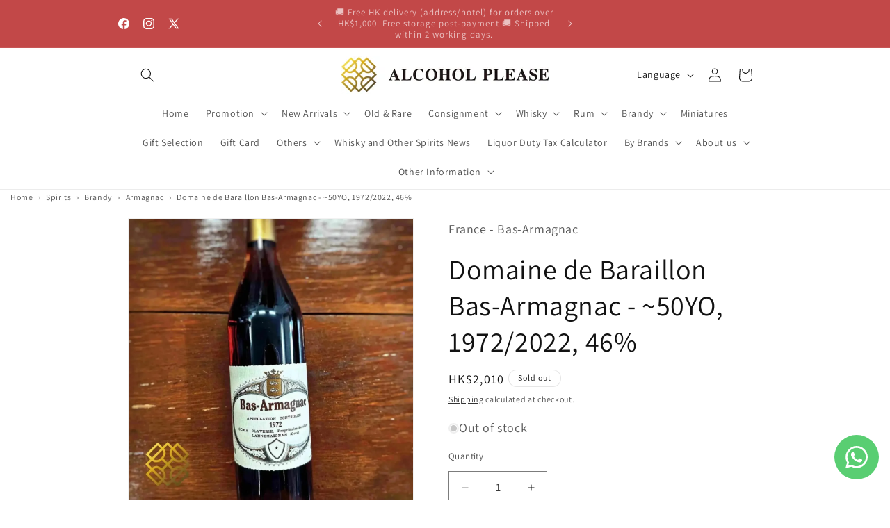

--- FILE ---
content_type: text/html; charset=utf-8
request_url: https://alcoholpleasehk.com/en/products/domaine-de-baraillon-bas-armagnac-50yo-46
body_size: 47647
content:
<!doctype html>
<html class="js" lang="en">
  <head>
    <meta name="naver-site-verification" content="396758c56510cadaaed429697782342a54b42465" />
    <meta charset="utf-8">
    <meta http-equiv="X-UA-Compatible" content="IE=edge">
    <meta name="viewport" content="width=device-width,initial-scale=1">
    <meta name="theme-color" content="">
    <link rel="canonical" href="https://alcoholpleasehk.com/en/products/domaine-de-baraillon-bas-armagnac-50yo-46"><link rel="icon" type="image/png" href="//alcoholpleasehk.com/cdn/shop/files/alcohol-please-hong-kong-whisky-logo-eng.jpg?crop=center&height=32&v=1746504365&width=32"><link rel="preconnect" href="https://fonts.shopifycdn.com" crossorigin>
      <link rel="preconnect" href="https://cdnwidget.judge.me" crossorigin>
      <link rel="preconnect" href="https://googlereviews.carthike.com" crossorigin>
      <link rel="preconnect" href="https://www.merchant-center-analytics.goog" crossorigin><title>
      Domaine de Baraillon - Bas-Armagnac 50YO, 46% - Armagnac
 &ndash; Alcohol Please</title>

    
      <meta name="description" content="Domaine de Baraillon Bas-Armagnac - 50YO, 1972, 42% Type : Armagnac Vintage: 1972 BottleD: 2022 Country: France Age: 33YO Strength: 42% vol. Content: 700ml">
    

    

<meta property="og:site_name" content="Alcohol Please">
<meta property="og:url" content="https://alcoholpleasehk.com/en/products/domaine-de-baraillon-bas-armagnac-50yo-46">
<meta property="og:title" content="Domaine de Baraillon - Bas-Armagnac 50YO, 46% - Armagnac">
<meta property="og:type" content="product">
<meta property="og:description" content="Domaine de Baraillon Bas-Armagnac - 50YO, 1972, 42% Type : Armagnac Vintage: 1972 BottleD: 2022 Country: France Age: 33YO Strength: 42% vol. Content: 700ml"><meta property="og:image" content="http://alcoholpleasehk.com/cdn/shop/files/domaine-de-baraillon-bas-armagnac-50yo-19722022-46percent-armagnac-24476.jpg?v=1765402463">
  <meta property="og:image:secure_url" content="https://alcoholpleasehk.com/cdn/shop/files/domaine-de-baraillon-bas-armagnac-50yo-19722022-46percent-armagnac-24476.jpg?v=1765402463">
  <meta property="og:image:width" content="1200">
  <meta property="og:image:height" content="1200"><meta property="og:price:amount" content="2,010">
  <meta property="og:price:currency" content="HKD"><meta name="twitter:site" content="@https://x.com/alcoholpleasehk"><meta name="twitter:card" content="summary_large_image">
<meta name="twitter:title" content="Domaine de Baraillon - Bas-Armagnac 50YO, 46% - Armagnac">
<meta name="twitter:description" content="Domaine de Baraillon Bas-Armagnac - 50YO, 1972, 42% Type : Armagnac Vintage: 1972 BottleD: 2022 Country: France Age: 33YO Strength: 42% vol. Content: 700ml">


    <script src="//alcoholpleasehk.com/cdn/shop/t/29/assets/constants.js?v=153189784724730713451765446074" defer="defer"></script>
    <script src="//alcoholpleasehk.com/cdn/shop/t/29/assets/pubsub.js?v=101333496964257213211765446203" defer="defer"></script>
    <script src="//alcoholpleasehk.com/cdn/shop/t/29/assets/global.js?v=95320209616023410521765446095" defer="defer"></script>
    <script src="//alcoholpleasehk.com/cdn/shop/t/29/assets/details-disclosure.js?v=41303341336680030131765446084" defer="defer"></script>
    <script src="//alcoholpleasehk.com/cdn/shop/t/29/assets/details-modal.js?v=128611343205648876021765446089" defer="defer"></script>
    <script src="//alcoholpleasehk.com/cdn/shop/t/29/assets/search-form.js?v=39816820021643430931765446229" defer="defer"></script><script>window.performance && window.performance.mark && window.performance.mark('shopify.content_for_header.start');</script><meta name="google-site-verification" content="BuVgGXEV1qS5r2wv6NMTKsZkalSTLpq2yakmkURfCa8">
<meta name="google-site-verification" content="p_sMfJHE9k5uXWLNX_c0Z4bgEwmnW74TCcLffRn5pTI">
<meta id="shopify-digital-wallet" name="shopify-digital-wallet" content="/59299758260/digital_wallets/dialog">
<meta name="shopify-checkout-api-token" content="c4397163bce5ab4754ee355d9e82b708">
<link rel="alternate" hreflang="x-default" href="https://alcoholpleasehk.com/products/domaine-de-baraillon-bas-armagnac-50yo-46">
<link rel="alternate" hreflang="zh-Hant" href="https://alcoholpleasehk.com/products/domaine-de-baraillon-bas-armagnac-50yo-46">
<link rel="alternate" hreflang="en" href="https://alcoholpleasehk.com/en/products/domaine-de-baraillon-bas-armagnac-50yo-46">
<link rel="alternate" hreflang="ko" href="https://alcoholpleasehk.com/ko/products/domaine-de-baraillon-bas-armagnac-50yo-46">
<link rel="alternate" hreflang="zh-Hant-HK" href="https://alcoholpleasehk.com/products/domaine-de-baraillon-bas-armagnac-50yo-46">
<link rel="alternate" type="application/json+oembed" href="https://alcoholpleasehk.com/en/products/domaine-de-baraillon-bas-armagnac-50yo-46.oembed">
<script async="async" src="/checkouts/internal/preloads.js?locale=en-HK"></script>
<script id="apple-pay-shop-capabilities" type="application/json">{"shopId":59299758260,"countryCode":"HK","currencyCode":"HKD","merchantCapabilities":["supports3DS"],"merchantId":"gid:\/\/shopify\/Shop\/59299758260","merchantName":"Alcohol Please","requiredBillingContactFields":["postalAddress","email","phone"],"requiredShippingContactFields":["postalAddress","email","phone"],"shippingType":"shipping","supportedNetworks":["visa","masterCard"],"total":{"type":"pending","label":"Alcohol Please","amount":"1.00"},"shopifyPaymentsEnabled":true,"supportsSubscriptions":true}</script>
<script id="shopify-features" type="application/json">{"accessToken":"c4397163bce5ab4754ee355d9e82b708","betas":["rich-media-storefront-analytics"],"domain":"alcoholpleasehk.com","predictiveSearch":false,"shopId":59299758260,"locale":"en"}</script>
<script>var Shopify = Shopify || {};
Shopify.shop = "alcoholplease.myshopify.com";
Shopify.locale = "en";
Shopify.currency = {"active":"HKD","rate":"1.0"};
Shopify.country = "HK";
Shopify.theme = {"name":"Dawn 15.4.0","id":179727925550,"schema_name":"Dawn","schema_version":"15.4.0","theme_store_id":887,"role":"main"};
Shopify.theme.handle = "null";
Shopify.theme.style = {"id":null,"handle":null};
Shopify.cdnHost = "alcoholpleasehk.com/cdn";
Shopify.routes = Shopify.routes || {};
Shopify.routes.root = "/en/";</script>
<script type="module">!function(o){(o.Shopify=o.Shopify||{}).modules=!0}(window);</script>
<script>!function(o){function n(){var o=[];function n(){o.push(Array.prototype.slice.apply(arguments))}return n.q=o,n}var t=o.Shopify=o.Shopify||{};t.loadFeatures=n(),t.autoloadFeatures=n()}(window);</script>
<script id="shop-js-analytics" type="application/json">{"pageType":"product"}</script>
<script defer="defer" async type="module" src="//alcoholpleasehk.com/cdn/shopifycloud/shop-js/modules/v2/client.init-shop-cart-sync_BT-GjEfc.en.esm.js"></script>
<script defer="defer" async type="module" src="//alcoholpleasehk.com/cdn/shopifycloud/shop-js/modules/v2/chunk.common_D58fp_Oc.esm.js"></script>
<script defer="defer" async type="module" src="//alcoholpleasehk.com/cdn/shopifycloud/shop-js/modules/v2/chunk.modal_xMitdFEc.esm.js"></script>
<script type="module">
  await import("//alcoholpleasehk.com/cdn/shopifycloud/shop-js/modules/v2/client.init-shop-cart-sync_BT-GjEfc.en.esm.js");
await import("//alcoholpleasehk.com/cdn/shopifycloud/shop-js/modules/v2/chunk.common_D58fp_Oc.esm.js");
await import("//alcoholpleasehk.com/cdn/shopifycloud/shop-js/modules/v2/chunk.modal_xMitdFEc.esm.js");

  window.Shopify.SignInWithShop?.initShopCartSync?.({"fedCMEnabled":true,"windoidEnabled":true});

</script>
<script>(function() {
  var isLoaded = false;
  function asyncLoad() {
    if (isLoaded) return;
    isLoaded = true;
    var urls = ["https:\/\/pickup-location-app.shipany.io\/shopify\/344dfd3e-3269-453b-8ad0-5800da50871e-Delivery-Options\/Shopify-App-Delivery-Options.js?shop=alcoholplease.myshopify.com",""];
    for (var i = 0; i < urls.length; i++) {
      var s = document.createElement('script');
      s.type = 'text/javascript';
      s.async = true;
      s.src = urls[i];
      var x = document.getElementsByTagName('script')[0];
      x.parentNode.insertBefore(s, x);
    }
  };
  if(window.attachEvent) {
    window.attachEvent('onload', asyncLoad);
  } else {
    window.addEventListener('load', asyncLoad, false);
  }
})();</script>
<script id="__st">var __st={"a":59299758260,"offset":28800,"reqid":"b04e85f8-2935-4ace-a6c2-825f943b805d-1769257454","pageurl":"alcoholpleasehk.com\/en\/products\/domaine-de-baraillon-bas-armagnac-50yo-46","u":"48f15bc1393d","p":"product","rtyp":"product","rid":8229986468142};</script>
<script>window.ShopifyPaypalV4VisibilityTracking = true;</script>
<script id="captcha-bootstrap">!function(){'use strict';const t='contact',e='account',n='new_comment',o=[[t,t],['blogs',n],['comments',n],[t,'customer']],c=[[e,'customer_login'],[e,'guest_login'],[e,'recover_customer_password'],[e,'create_customer']],r=t=>t.map((([t,e])=>`form[action*='/${t}']:not([data-nocaptcha='true']) input[name='form_type'][value='${e}']`)).join(','),a=t=>()=>t?[...document.querySelectorAll(t)].map((t=>t.form)):[];function s(){const t=[...o],e=r(t);return a(e)}const i='password',u='form_key',d=['recaptcha-v3-token','g-recaptcha-response','h-captcha-response',i],f=()=>{try{return window.sessionStorage}catch{return}},m='__shopify_v',_=t=>t.elements[u];function p(t,e,n=!1){try{const o=window.sessionStorage,c=JSON.parse(o.getItem(e)),{data:r}=function(t){const{data:e,action:n}=t;return t[m]||n?{data:e,action:n}:{data:t,action:n}}(c);for(const[e,n]of Object.entries(r))t.elements[e]&&(t.elements[e].value=n);n&&o.removeItem(e)}catch(o){console.error('form repopulation failed',{error:o})}}const l='form_type',E='cptcha';function T(t){t.dataset[E]=!0}const w=window,h=w.document,L='Shopify',v='ce_forms',y='captcha';let A=!1;((t,e)=>{const n=(g='f06e6c50-85a8-45c8-87d0-21a2b65856fe',I='https://cdn.shopify.com/shopifycloud/storefront-forms-hcaptcha/ce_storefront_forms_captcha_hcaptcha.v1.5.2.iife.js',D={infoText:'Protected by hCaptcha',privacyText:'Privacy',termsText:'Terms'},(t,e,n)=>{const o=w[L][v],c=o.bindForm;if(c)return c(t,g,e,D).then(n);var r;o.q.push([[t,g,e,D],n]),r=I,A||(h.body.append(Object.assign(h.createElement('script'),{id:'captcha-provider',async:!0,src:r})),A=!0)});var g,I,D;w[L]=w[L]||{},w[L][v]=w[L][v]||{},w[L][v].q=[],w[L][y]=w[L][y]||{},w[L][y].protect=function(t,e){n(t,void 0,e),T(t)},Object.freeze(w[L][y]),function(t,e,n,w,h,L){const[v,y,A,g]=function(t,e,n){const i=e?o:[],u=t?c:[],d=[...i,...u],f=r(d),m=r(i),_=r(d.filter((([t,e])=>n.includes(e))));return[a(f),a(m),a(_),s()]}(w,h,L),I=t=>{const e=t.target;return e instanceof HTMLFormElement?e:e&&e.form},D=t=>v().includes(t);t.addEventListener('submit',(t=>{const e=I(t);if(!e)return;const n=D(e)&&!e.dataset.hcaptchaBound&&!e.dataset.recaptchaBound,o=_(e),c=g().includes(e)&&(!o||!o.value);(n||c)&&t.preventDefault(),c&&!n&&(function(t){try{if(!f())return;!function(t){const e=f();if(!e)return;const n=_(t);if(!n)return;const o=n.value;o&&e.removeItem(o)}(t);const e=Array.from(Array(32),(()=>Math.random().toString(36)[2])).join('');!function(t,e){_(t)||t.append(Object.assign(document.createElement('input'),{type:'hidden',name:u})),t.elements[u].value=e}(t,e),function(t,e){const n=f();if(!n)return;const o=[...t.querySelectorAll(`input[type='${i}']`)].map((({name:t})=>t)),c=[...d,...o],r={};for(const[a,s]of new FormData(t).entries())c.includes(a)||(r[a]=s);n.setItem(e,JSON.stringify({[m]:1,action:t.action,data:r}))}(t,e)}catch(e){console.error('failed to persist form',e)}}(e),e.submit())}));const S=(t,e)=>{t&&!t.dataset[E]&&(n(t,e.some((e=>e===t))),T(t))};for(const o of['focusin','change'])t.addEventListener(o,(t=>{const e=I(t);D(e)&&S(e,y())}));const B=e.get('form_key'),M=e.get(l),P=B&&M;t.addEventListener('DOMContentLoaded',(()=>{const t=y();if(P)for(const e of t)e.elements[l].value===M&&p(e,B);[...new Set([...A(),...v().filter((t=>'true'===t.dataset.shopifyCaptcha))])].forEach((e=>S(e,t)))}))}(h,new URLSearchParams(w.location.search),n,t,e,['guest_login'])})(!0,!0)}();</script>
<script integrity="sha256-4kQ18oKyAcykRKYeNunJcIwy7WH5gtpwJnB7kiuLZ1E=" data-source-attribution="shopify.loadfeatures" defer="defer" src="//alcoholpleasehk.com/cdn/shopifycloud/storefront/assets/storefront/load_feature-a0a9edcb.js" crossorigin="anonymous"></script>
<script data-source-attribution="shopify.dynamic_checkout.dynamic.init">var Shopify=Shopify||{};Shopify.PaymentButton=Shopify.PaymentButton||{isStorefrontPortableWallets:!0,init:function(){window.Shopify.PaymentButton.init=function(){};var t=document.createElement("script");t.src="https://alcoholpleasehk.com/cdn/shopifycloud/portable-wallets/latest/portable-wallets.en.js",t.type="module",document.head.appendChild(t)}};
</script>
<script data-source-attribution="shopify.dynamic_checkout.buyer_consent">
  function portableWalletsHideBuyerConsent(e){var t=document.getElementById("shopify-buyer-consent"),n=document.getElementById("shopify-subscription-policy-button");t&&n&&(t.classList.add("hidden"),t.setAttribute("aria-hidden","true"),n.removeEventListener("click",e))}function portableWalletsShowBuyerConsent(e){var t=document.getElementById("shopify-buyer-consent"),n=document.getElementById("shopify-subscription-policy-button");t&&n&&(t.classList.remove("hidden"),t.removeAttribute("aria-hidden"),n.addEventListener("click",e))}window.Shopify?.PaymentButton&&(window.Shopify.PaymentButton.hideBuyerConsent=portableWalletsHideBuyerConsent,window.Shopify.PaymentButton.showBuyerConsent=portableWalletsShowBuyerConsent);
</script>
<script>
  function portableWalletsCleanup(e){e&&e.src&&console.error("Failed to load portable wallets script "+e.src);var t=document.querySelectorAll("shopify-accelerated-checkout .shopify-payment-button__skeleton, shopify-accelerated-checkout-cart .wallet-cart-button__skeleton"),e=document.getElementById("shopify-buyer-consent");for(let e=0;e<t.length;e++)t[e].remove();e&&e.remove()}function portableWalletsNotLoadedAsModule(e){e instanceof ErrorEvent&&"string"==typeof e.message&&e.message.includes("import.meta")&&"string"==typeof e.filename&&e.filename.includes("portable-wallets")&&(window.removeEventListener("error",portableWalletsNotLoadedAsModule),window.Shopify.PaymentButton.failedToLoad=e,"loading"===document.readyState?document.addEventListener("DOMContentLoaded",window.Shopify.PaymentButton.init):window.Shopify.PaymentButton.init())}window.addEventListener("error",portableWalletsNotLoadedAsModule);
</script>

<script type="module" src="https://alcoholpleasehk.com/cdn/shopifycloud/portable-wallets/latest/portable-wallets.en.js" onError="portableWalletsCleanup(this)" crossorigin="anonymous"></script>
<script nomodule>
  document.addEventListener("DOMContentLoaded", portableWalletsCleanup);
</script>

<link id="shopify-accelerated-checkout-styles" rel="stylesheet" media="screen" href="https://alcoholpleasehk.com/cdn/shopifycloud/portable-wallets/latest/accelerated-checkout-backwards-compat.css" crossorigin="anonymous">
<style id="shopify-accelerated-checkout-cart">
        #shopify-buyer-consent {
  margin-top: 1em;
  display: inline-block;
  width: 100%;
}

#shopify-buyer-consent.hidden {
  display: none;
}

#shopify-subscription-policy-button {
  background: none;
  border: none;
  padding: 0;
  text-decoration: underline;
  font-size: inherit;
  cursor: pointer;
}

#shopify-subscription-policy-button::before {
  box-shadow: none;
}

      </style>
<script id="sections-script" data-sections="header" defer="defer" src="//alcoholpleasehk.com/cdn/shop/t/29/compiled_assets/scripts.js?v=58125"></script>
<script>window.performance && window.performance.mark && window.performance.mark('shopify.content_for_header.end');</script>

    <style data-shopify>
      @font-face {
  font-family: Assistant;
  font-weight: 400;
  font-style: normal;
  font-display: swap;
  src: url("//alcoholpleasehk.com/cdn/fonts/assistant/assistant_n4.9120912a469cad1cc292572851508ca49d12e768.woff2") format("woff2"),
       url("//alcoholpleasehk.com/cdn/fonts/assistant/assistant_n4.6e9875ce64e0fefcd3f4446b7ec9036b3ddd2985.woff") format("woff");
}

      @font-face {
  font-family: Assistant;
  font-weight: 700;
  font-style: normal;
  font-display: swap;
  src: url("//alcoholpleasehk.com/cdn/fonts/assistant/assistant_n7.bf44452348ec8b8efa3aa3068825305886b1c83c.woff2") format("woff2"),
       url("//alcoholpleasehk.com/cdn/fonts/assistant/assistant_n7.0c887fee83f6b3bda822f1150b912c72da0f7b64.woff") format("woff");
}

      
      
      @font-face {
  font-family: Assistant;
  font-weight: 400;
  font-style: normal;
  font-display: swap;
  src: url("//alcoholpleasehk.com/cdn/fonts/assistant/assistant_n4.9120912a469cad1cc292572851508ca49d12e768.woff2") format("woff2"),
       url("//alcoholpleasehk.com/cdn/fonts/assistant/assistant_n4.6e9875ce64e0fefcd3f4446b7ec9036b3ddd2985.woff") format("woff");
}


      
        :root,
        .color-background-1 {
          --color-background: 255,255,255;
        
          --gradient-background: #ffffff;
        

        

        --color-foreground: 18,18,18;
        --color-background-contrast: 191,191,191;
        --color-shadow: 18,18,18;
        --color-button: 18,18,18;
        --color-button-text: 255,255,255;
        --color-secondary-button: 255,255,255;
        --color-secondary-button-text: 18,18,18;
        --color-link: 18,18,18;
        --color-badge-foreground: 18,18,18;
        --color-badge-background: 255,255,255;
        --color-badge-border: 18,18,18;
        --payment-terms-background-color: rgb(255 255 255);
      }
      
        
        .color-background-2 {
          --color-background: 243,243,243;
        
          --gradient-background: #f3f3f3;
        

        

        --color-foreground: 18,18,18;
        --color-background-contrast: 179,179,179;
        --color-shadow: 18,18,18;
        --color-button: 18,18,18;
        --color-button-text: 243,243,243;
        --color-secondary-button: 243,243,243;
        --color-secondary-button-text: 18,18,18;
        --color-link: 18,18,18;
        --color-badge-foreground: 18,18,18;
        --color-badge-background: 243,243,243;
        --color-badge-border: 18,18,18;
        --payment-terms-background-color: rgb(243 243 243);
      }
      
        
        .color-inverse {
          --color-background: 18,18,18;
        
          --gradient-background: #121212;
        

        

        --color-foreground: 255,255,255;
        --color-background-contrast: 146,146,146;
        --color-shadow: 18,18,18;
        --color-button: 255,255,255;
        --color-button-text: 18,18,18;
        --color-secondary-button: 18,18,18;
        --color-secondary-button-text: 255,255,255;
        --color-link: 255,255,255;
        --color-badge-foreground: 255,255,255;
        --color-badge-background: 18,18,18;
        --color-badge-border: 255,255,255;
        --payment-terms-background-color: rgb(18 18 18);
      }
      
        
        .color-accent-1 {
          --color-background: 108,108,108;
        
          --gradient-background: #6c6c6c;
        

        

        --color-foreground: 255,255,255;
        --color-background-contrast: 44,44,44;
        --color-shadow: 18,18,18;
        --color-button: 255,255,255;
        --color-button-text: 18,18,18;
        --color-secondary-button: 108,108,108;
        --color-secondary-button-text: 255,255,255;
        --color-link: 255,255,255;
        --color-badge-foreground: 255,255,255;
        --color-badge-background: 108,108,108;
        --color-badge-border: 255,255,255;
        --payment-terms-background-color: rgb(108 108 108);
      }
      
        
        .color-accent-2 {
          --color-background: 194,72,72;
        
          --gradient-background: #c24848;
        

        

        --color-foreground: 255,255,255;
        --color-background-contrast: 104,35,35;
        --color-shadow: 18,18,18;
        --color-button: 255,255,255;
        --color-button-text: 194,29,29;
        --color-secondary-button: 194,72,72;
        --color-secondary-button-text: 255,255,255;
        --color-link: 255,255,255;
        --color-badge-foreground: 255,255,255;
        --color-badge-background: 194,72,72;
        --color-badge-border: 255,255,255;
        --payment-terms-background-color: rgb(194 72 72);
      }
      

      body, .color-background-1, .color-background-2, .color-inverse, .color-accent-1, .color-accent-2 {
        color: rgba(var(--color-foreground), 0.75);
        background-color: rgb(var(--color-background));
      }

      :root {
        --font-body-family: Assistant, sans-serif;
        --font-body-style: normal;
        --font-body-weight: 400;
        --font-body-weight-bold: 700;

        --font-heading-family: Assistant, sans-serif;
        --font-heading-style: normal;
        --font-heading-weight: 400;

        --font-body-scale: 1.0;
        --font-heading-scale: 1.0;

        --media-padding: px;
        --media-border-opacity: 0.05;
        --media-border-width: 1px;
        --media-radius: 0px;
        --media-shadow-opacity: 0.0;
        --media-shadow-horizontal-offset: 0px;
        --media-shadow-vertical-offset: 0px;
        --media-shadow-blur-radius: 5px;
        --media-shadow-visible: 0;

        --page-width: 100rem;
        --page-width-margin: 0rem;

        --product-card-image-padding: 0.0rem;
        --product-card-corner-radius: 0.6rem;
        --product-card-text-alignment: left;
        --product-card-border-width: 0.0rem;
        --product-card-border-opacity: 0.0;
        --product-card-shadow-opacity: 0.35;
        --product-card-shadow-visible: 1;
        --product-card-shadow-horizontal-offset: 0.0rem;
        --product-card-shadow-vertical-offset: 0.4rem;
        --product-card-shadow-blur-radius: 0.5rem;

        --collection-card-image-padding: 0.0rem;
        --collection-card-corner-radius: 0.0rem;
        --collection-card-text-alignment: center;
        --collection-card-border-width: 0.0rem;
        --collection-card-border-opacity: 0.1;
        --collection-card-shadow-opacity: 0.0;
        --collection-card-shadow-visible: 0;
        --collection-card-shadow-horizontal-offset: 0.0rem;
        --collection-card-shadow-vertical-offset: 0.4rem;
        --collection-card-shadow-blur-radius: 0.5rem;

        --blog-card-image-padding: 0.0rem;
        --blog-card-corner-radius: 0.0rem;
        --blog-card-text-alignment: left;
        --blog-card-border-width: 0.0rem;
        --blog-card-border-opacity: 0.1;
        --blog-card-shadow-opacity: 0.0;
        --blog-card-shadow-visible: 0;
        --blog-card-shadow-horizontal-offset: 0.0rem;
        --blog-card-shadow-vertical-offset: 0.4rem;
        --blog-card-shadow-blur-radius: 0.5rem;

        --badge-corner-radius: 4.0rem;

        --popup-border-width: 1px;
        --popup-border-opacity: 0.1;
        --popup-corner-radius: 0px;
        --popup-shadow-opacity: 0.3;
        --popup-shadow-horizontal-offset: 0px;
        --popup-shadow-vertical-offset: 8px;
        --popup-shadow-blur-radius: 15px;

        --drawer-border-width: 5px;
        --drawer-border-opacity: 0.1;
        --drawer-shadow-opacity: 0.0;
        --drawer-shadow-horizontal-offset: 0px;
        --drawer-shadow-vertical-offset: 4px;
        --drawer-shadow-blur-radius: 5px;

        --spacing-sections-desktop: 4px;
        --spacing-sections-mobile: 4px;

        --grid-desktop-vertical-spacing: 12px;
        --grid-desktop-horizontal-spacing: 12px;
        --grid-mobile-vertical-spacing: 6px;
        --grid-mobile-horizontal-spacing: 6px;

        --text-boxes-border-opacity: 0.1;
        --text-boxes-border-width: 0px;
        --text-boxes-radius: 0px;
        --text-boxes-shadow-opacity: 0.0;
        --text-boxes-shadow-visible: 0;
        --text-boxes-shadow-horizontal-offset: 0px;
        --text-boxes-shadow-vertical-offset: 4px;
        --text-boxes-shadow-blur-radius: 5px;

        --buttons-radius: 0px;
        --buttons-radius-outset: 0px;
        --buttons-border-width: 1px;
        --buttons-border-opacity: 1.0;
        --buttons-shadow-opacity: 0.0;
        --buttons-shadow-visible: 0;
        --buttons-shadow-horizontal-offset: 0px;
        --buttons-shadow-vertical-offset: 4px;
        --buttons-shadow-blur-radius: 5px;
        --buttons-border-offset: 0px;

        --inputs-radius: 0px;
        --inputs-border-width: 1px;
        --inputs-border-opacity: 0.55;
        --inputs-shadow-opacity: 0.0;
        --inputs-shadow-horizontal-offset: 0px;
        --inputs-margin-offset: 0px;
        --inputs-shadow-vertical-offset: -12px;
        --inputs-shadow-blur-radius: 5px;
        --inputs-radius-outset: 0px;

        --variant-pills-radius: 40px;
        --variant-pills-border-width: 1px;
        --variant-pills-border-opacity: 0.55;
        --variant-pills-shadow-opacity: 0.0;
        --variant-pills-shadow-horizontal-offset: 0px;
        --variant-pills-shadow-vertical-offset: 4px;
        --variant-pills-shadow-blur-radius: 5px;
      }

      *,
      *::before,
      *::after {
        box-sizing: inherit;
      }

      html {
        box-sizing: border-box;
        font-size: calc(var(--font-body-scale) * 62.5%);
        height: 100%;
      }

      body {
        display: grid;
        grid-template-rows: auto auto 1fr auto;
        grid-template-columns: 100%;
        min-height: 100%;
        margin: 0;
        font-size: 1.5rem;
        letter-spacing: 0.06rem;
        line-height: calc(1 + 0.8 / var(--font-body-scale));
        font-family: var(--font-body-family);
        font-style: var(--font-body-style);
        font-weight: var(--font-body-weight);
      }

      @media screen and (min-width: 750px) {
        body {
          font-size: 1.6rem;
        }
      }
    </style>

    <link href="//alcoholpleasehk.com/cdn/shop/t/29/assets/base.css?v=118763889244369665771765445957" rel="stylesheet" type="text/css" media="all" />
    <link rel="stylesheet" href="//alcoholpleasehk.com/cdn/shop/t/29/assets/component-cart-items.css?v=13033300910818915211753806563" media="print" onload="this.media='all'"><link href="//alcoholpleasehk.com/cdn/shop/t/29/assets/component-cart-drawer.css?v=39223250576183958541753806561" rel="stylesheet" type="text/css" media="all" />
      <link href="//alcoholpleasehk.com/cdn/shop/t/29/assets/component-cart.css?v=164708765130180853531753806566" rel="stylesheet" type="text/css" media="all" />
      <link href="//alcoholpleasehk.com/cdn/shop/t/29/assets/component-totals.css?v=179795402795557112741765446068" rel="stylesheet" type="text/css" media="all" />
      <link href="//alcoholpleasehk.com/cdn/shop/t/29/assets/component-price.css?v=4665193989718341881765446030" rel="stylesheet" type="text/css" media="all" />
      <link href="//alcoholpleasehk.com/cdn/shop/t/29/assets/component-discounts.css?v=16005090338251771961765445975" rel="stylesheet" type="text/css" media="all" />

      <link rel="preload" as="font" href="//alcoholpleasehk.com/cdn/fonts/assistant/assistant_n4.9120912a469cad1cc292572851508ca49d12e768.woff2" type="font/woff2" crossorigin>
      

      <link rel="preload" as="font" href="//alcoholpleasehk.com/cdn/fonts/assistant/assistant_n4.9120912a469cad1cc292572851508ca49d12e768.woff2" type="font/woff2" crossorigin>
      
<link href="//alcoholpleasehk.com/cdn/shop/t/29/assets/component-localization-form.css?v=55158198409146246931765445998" rel="stylesheet" type="text/css" media="all" />
      <script src="//alcoholpleasehk.com/cdn/shop/t/29/assets/localization-form.js?v=57607784307569653841765446098" defer="defer"></script><link
        rel="stylesheet"
        href="//alcoholpleasehk.com/cdn/shop/t/29/assets/component-predictive-search.css?v=125563765146039606751765446024"
        media="print"
        onload="this.media='all'"
      ><script>
      if (Shopify.designMode) {
        document.documentElement.classList.add('shopify-design-mode');
      }
    </script>

    
  <!-- BEGIN app block: shopify://apps/upload-lift/blocks/app-embed/3c98bdcb-7587-4ade-bfe4-7d8af00d05ca -->
<script src="https://assets.cloudlift.app/api/assets/upload.js?shop=alcoholplease.myshopify.com" defer="defer"></script>

<!-- END app block --><!-- BEGIN app block: shopify://apps/tinyseo/blocks/product-json-ld-embed/0605268f-f7c4-4e95-b560-e43df7d59ae4 --><script type="application/ld+json" id="tinyimg-product-json-ld">{
  "@context": "https://schema.org/",
  "@type": "Product",
  "@id": "https://alcoholpleasehk.com/en/products/domaine-de-baraillon-bas-armagnac-50yo-46",

  "category": "Brandy",
  

  
  
  

  

  "weight": {
  "@type": "QuantitativeValue",
  "value": "1.5",
  "unitCode": "KGM"
  },"offers" : [
  {
  "@type" : "Offer" ,
  "mpn": 44934914015534,

  "sku": "44934914015534",
  "priceCurrency" : "HKD" ,
  "price": "2010.0",
  "priceValidUntil": "2026-04-24",
  
  
  "availability" : "http://schema.org/OutOfStock",
  
  "itemCondition": "http://schema.org/NewCondition",
  

  "url" : "https://alcoholpleasehk.com/en/products/domaine-de-baraillon-bas-armagnac-50yo-46?variant=44934914015534",
  

  
  
  "hasMerchantReturnPolicy": {
    "@type": "MerchantReturnPolicy",
    "returnPolicyCategory": "https://schema.org/MerchantReturnFiniteReturnWindow",
    
    "url" : "https://alcoholpleasehk.com/policies/refund-policy",
    
    
    
"applicableCountry": [
      
      "HK"
    ],
    
"returnMethod": [
      
      "https://schema.org/ReturnByMail",
      "https://schema.org/ReturnInStore",
      "https://schema.org/KeepProduct"
    ],
    
    "merchantReturnDays": "7",
    

    "returnFees": "https://schema.org/FreeReturn",
    
    
    "restockingFee": {
      "@type": "MonetaryAmount",
      "value": "0",
      "currency": "HKD"
    },
    
    "refundType": "https://schema.org/FullRefund"
  
  },
  
  
  
  "shippingDetails": [
    
    {
      "@type": "OfferShippingDetails",
      "shippingDestination": {
         "@type": "DefinedRegion",
         "addressCountry": "HK"
      },
      
      "shippingRate": {
        "@type": "MonetaryAmount",
        "minValue": 30,
        "maxValue": 30,
        "currency": "HKD"
      },
      
      "deliveryTime": {
        "@type": "ShippingDeliveryTime",
        "handlingTime": {
          "@type": "QuantitativeValue",
          "minValue": 0,
          "maxValue": 0,
          "unitCode": "DAY"
        },
        "transitTime": {
          "@type": "QuantitativeValue",
          "minValue": 0,
          "maxValue": 1,
          "unitCode": "DAY"
        }
      }
    }
    
    ,{
      "@type": "OfferShippingDetails",
        "shippingDestination": {
         "@type": "DefinedRegion",
         "addressCountry": "HK"
      },
      "shippingRate": {
        "@type": "MonetaryAmount",
        "value": "0.00",
        "currency": "HKD"
      },
      
      "eligibleTransactionVolume": {
        "@type": "PriceSpecification",
        "minPrice": 1000,
        "priceCurrency": "HKD"
      },
      
      "deliveryTime": {
        "@type": "ShippingDeliveryTime",
        "handlingTime": {
          "@type": "QuantitativeValue",
          "minValue": 0,
          "maxValue": 0,
          "unitCode": "DAY"
        },
        "transitTime": {
          "@type": "QuantitativeValue",
          "minValue": 0,
          "maxValue": 1,
          "unitCode": "DAY"
        }
      }
    }
    
    
  ],
  
  "seller" : {
  "@type" : "Organization",
  "name" : "Alcohol Please"
  }
  }
  ],
  "name": "Domaine de Baraillon Bas-Armagnac - ~50YO, 1972\/2022, 46%","image": "https://alcoholpleasehk.com/cdn/shop/files/domaine-de-baraillon-bas-armagnac-50yo-19722022-46percent-armagnac-24476.jpg?v=1765402463",








  
  
  
  




  
  
  
  
  
  


  
  
  
  
"description": "Domaine de Baraillon Bas-Armagnac Type - ArmagnacVintage- 1972Bottled- 2022Country- FranceAge - 50YO Strength - 46% vol. Content - 700mlCash\/ Payme\/ FPS price- $1,880  (When ordering, select Payme\/FPS as the payment method, pay this price directly when paying) Credit Card price- $1,940  (When ordering, pay directly with credit card at the website price)",
  "manufacturer": "Domaine De Baraillon",
  "material": "",
  "url": "https://alcoholpleasehk.com/products/domaine-de-baraillon-bas-armagnac-50yo-46",
    
  "additionalProperty":
  [
  
    
    
    ],
    
    "brand": {
      "@type": "Brand",
      "name": "Domaine De Baraillon"
    }
 }
</script>
<!-- END app block --><!-- BEGIN app block: shopify://apps/instaindex/blocks/seo-tags/b4acb396-1232-4a24-bdc0-89d05041b7ff -->

<!-- BEGIN app snippet: speculation-rules --><!-- END app snippet -->

<!-- END app block --><!-- BEGIN app block: shopify://apps/judge-me-reviews/blocks/judgeme_core/61ccd3b1-a9f2-4160-9fe9-4fec8413e5d8 --><!-- Start of Judge.me Core -->






<link rel="dns-prefetch" href="https://cdn2.judge.me/cdn/widget_frontend">
<link rel="dns-prefetch" href="https://cdn.judge.me">
<link rel="dns-prefetch" href="https://cdn1.judge.me">
<link rel="dns-prefetch" href="https://api.judge.me">

<script data-cfasync='false' class='jdgm-settings-script'>window.jdgmSettings={"pagination":5,"disable_web_reviews":false,"badge_no_review_text":"No reviews","badge_n_reviews_text":"{{ n }} review/reviews","hide_badge_preview_if_no_reviews":false,"badge_hide_text":false,"enforce_center_preview_badge":false,"widget_title":"Customer Reviews","widget_open_form_text":"Write a review","widget_close_form_text":"Cancel review","widget_refresh_page_text":"Refresh page","widget_summary_text":"Based on {{ number_of_reviews }} review/reviews","widget_no_review_text":"Be the first to write a review","widget_name_field_text":"Display name","widget_verified_name_field_text":"Verified Name (public)","widget_name_placeholder_text":"Display name","widget_required_field_error_text":"This field is required.","widget_email_field_text":"Email address","widget_verified_email_field_text":"Verified Email (private, can not be edited)","widget_email_placeholder_text":"Your email address","widget_email_field_error_text":"Please enter a valid email address.","widget_rating_field_text":"Rating","widget_review_title_field_text":"Review Title","widget_review_title_placeholder_text":"Give your review a title","widget_review_body_field_text":"Review content","widget_review_body_placeholder_text":"Start writing here...","widget_pictures_field_text":"Picture/Video (optional)","widget_submit_review_text":"Submit Review","widget_submit_verified_review_text":"Submit Verified Review","widget_submit_success_msg_with_auto_publish":"Thank you! Please refresh the page in a few moments to see your review. You can remove or edit your review by logging into \u003ca href='https://judge.me/login' target='_blank' rel='nofollow noopener'\u003eJudge.me\u003c/a\u003e","widget_submit_success_msg_no_auto_publish":"Thank you! Your review will be published as soon as it is approved by the shop admin. You can remove or edit your review by logging into \u003ca href='https://judge.me/login' target='_blank' rel='nofollow noopener'\u003eJudge.me\u003c/a\u003e","widget_show_default_reviews_out_of_total_text":"Showing {{ n_reviews_shown }} out of {{ n_reviews }} reviews.","widget_show_all_link_text":"Show all","widget_show_less_link_text":"Show less","widget_author_said_text":"{{ reviewer_name }} said:","widget_days_text":"{{ n }} days ago","widget_weeks_text":"{{ n }} week/weeks ago","widget_months_text":"{{ n }} month/months ago","widget_years_text":"{{ n }} year/years ago","widget_yesterday_text":"Yesterday","widget_today_text":"Today","widget_replied_text":"\u003e\u003e {{ shop_name }} replied:","widget_read_more_text":"Read more","widget_reviewer_name_as_initial":"","widget_rating_filter_color":"#fbcd0a","widget_rating_filter_see_all_text":"See all reviews","widget_sorting_most_recent_text":"Most Recent","widget_sorting_highest_rating_text":"Highest Rating","widget_sorting_lowest_rating_text":"Lowest Rating","widget_sorting_with_pictures_text":"Only Pictures","widget_sorting_most_helpful_text":"Most Helpful","widget_open_question_form_text":"Ask a question","widget_reviews_subtab_text":"Reviews","widget_questions_subtab_text":"Questions","widget_question_label_text":"Question","widget_answer_label_text":"Answer","widget_question_placeholder_text":"Write your question here","widget_submit_question_text":"Submit Question","widget_question_submit_success_text":"Thank you for your question! We will notify you once it gets answered.","verified_badge_text":"Verified","verified_badge_bg_color":"","verified_badge_text_color":"","verified_badge_placement":"left-of-reviewer-name","widget_review_max_height":"","widget_hide_border":false,"widget_social_share":false,"widget_thumb":false,"widget_review_location_show":false,"widget_location_format":"","all_reviews_include_out_of_store_products":true,"all_reviews_out_of_store_text":"(out of store)","all_reviews_pagination":100,"all_reviews_product_name_prefix_text":"about","enable_review_pictures":true,"enable_question_anwser":false,"widget_theme":"default","review_date_format":"dd/mm/yyyy","default_sort_method":"most-recent","widget_product_reviews_subtab_text":"Product Reviews","widget_shop_reviews_subtab_text":"Shop Reviews","widget_other_products_reviews_text":"Reviews for other products","widget_store_reviews_subtab_text":"Store reviews","widget_no_store_reviews_text":"This store hasn't received any reviews yet","widget_web_restriction_product_reviews_text":"This product hasn't received any reviews yet","widget_no_items_text":"No items found","widget_show_more_text":"Show more","widget_write_a_store_review_text":"Write a Store Review","widget_other_languages_heading":"Reviews in Other Languages","widget_translate_review_text":"Translate review to {{ language }}","widget_translating_review_text":"Translating...","widget_show_original_translation_text":"Show original ({{ language }})","widget_translate_review_failed_text":"Review couldn't be translated.","widget_translate_review_retry_text":"Retry","widget_translate_review_try_again_later_text":"Try again later","show_product_url_for_grouped_product":false,"widget_sorting_pictures_first_text":"Pictures First","show_pictures_on_all_rev_page_mobile":false,"show_pictures_on_all_rev_page_desktop":false,"floating_tab_hide_mobile_install_preference":false,"floating_tab_button_name":"★ Reviews","floating_tab_title":"Let customers speak for us","floating_tab_button_color":"","floating_tab_button_background_color":"","floating_tab_url":"","floating_tab_url_enabled":false,"floating_tab_tab_style":"text","all_reviews_text_badge_text":"Customers rate us {{ shop.metafields.judgeme.all_reviews_rating | round: 1 }}/5 based on {{ shop.metafields.judgeme.all_reviews_count }} reviews.","all_reviews_text_badge_text_branded_style":"{{ shop.metafields.judgeme.all_reviews_rating | round: 1 }} out of 5 stars based on {{ shop.metafields.judgeme.all_reviews_count }} reviews","is_all_reviews_text_badge_a_link":false,"show_stars_for_all_reviews_text_badge":false,"all_reviews_text_badge_url":"","all_reviews_text_style":"branded","all_reviews_text_color_style":"judgeme_brand_color","all_reviews_text_color":"#108474","all_reviews_text_show_jm_brand":true,"featured_carousel_show_header":true,"featured_carousel_title":"Let customers speak for us","testimonials_carousel_title":"Customers are saying","videos_carousel_title":"Real customer stories","cards_carousel_title":"Customers are saying","featured_carousel_count_text":"from {{ n }} reviews","featured_carousel_add_link_to_all_reviews_page":false,"featured_carousel_url":"","featured_carousel_show_images":true,"featured_carousel_autoslide_interval":20,"featured_carousel_arrows_on_the_sides":true,"featured_carousel_height":250,"featured_carousel_width":100,"featured_carousel_image_size":0,"featured_carousel_image_height":250,"featured_carousel_arrow_color":"#EA8A8A","verified_count_badge_style":"branded","verified_count_badge_orientation":"horizontal","verified_count_badge_color_style":"judgeme_brand_color","verified_count_badge_color":"#108474","is_verified_count_badge_a_link":false,"verified_count_badge_url":"","verified_count_badge_show_jm_brand":true,"widget_rating_preset_default":5,"widget_first_sub_tab":"product-reviews","widget_show_histogram":true,"widget_histogram_use_custom_color":false,"widget_pagination_use_custom_color":false,"widget_star_use_custom_color":false,"widget_verified_badge_use_custom_color":false,"widget_write_review_use_custom_color":false,"picture_reminder_submit_button":"Upload Pictures","enable_review_videos":false,"mute_video_by_default":false,"widget_sorting_videos_first_text":"Videos First","widget_review_pending_text":"Pending","featured_carousel_items_for_large_screen":4,"social_share_options_order":"Facebook,Twitter","remove_microdata_snippet":true,"disable_json_ld":false,"enable_json_ld_products":false,"preview_badge_show_question_text":false,"preview_badge_no_question_text":"No questions","preview_badge_n_question_text":"{{ number_of_questions }} question/questions","qa_badge_show_icon":false,"qa_badge_position":"same-row","remove_judgeme_branding":false,"widget_add_search_bar":false,"widget_search_bar_placeholder":"Search","widget_sorting_verified_only_text":"Verified only","featured_carousel_theme":"aligned","featured_carousel_show_rating":true,"featured_carousel_show_title":true,"featured_carousel_show_body":true,"featured_carousel_show_date":false,"featured_carousel_show_reviewer":false,"featured_carousel_show_product":false,"featured_carousel_header_background_color":"#108474","featured_carousel_header_text_color":"#ffffff","featured_carousel_name_product_separator":"reviewed","featured_carousel_full_star_background":"#108474","featured_carousel_empty_star_background":"#dadada","featured_carousel_vertical_theme_background":"#f9fafb","featured_carousel_verified_badge_enable":true,"featured_carousel_verified_badge_color":"#108474","featured_carousel_border_style":"round","featured_carousel_review_line_length_limit":3,"featured_carousel_more_reviews_button_text":"Read more reviews","featured_carousel_view_product_button_text":"View product","all_reviews_page_load_reviews_on":"scroll","all_reviews_page_load_more_text":"Load More Reviews","disable_fb_tab_reviews":false,"enable_ajax_cdn_cache":false,"widget_advanced_speed_features":5,"widget_public_name_text":"displayed publicly like","default_reviewer_name":"John Smith","default_reviewer_name_has_non_latin":true,"widget_reviewer_anonymous":"Anonymous","medals_widget_title":"Judge.me Review Medals","medals_widget_background_color":"#ffffff","medals_widget_position":"footer_all_pages","medals_widget_border_color":"#f9fafb","medals_widget_verified_text_position":"left","medals_widget_use_monochromatic_version":false,"medals_widget_elements_color":"#108474","show_reviewer_avatar":true,"widget_invalid_yt_video_url_error_text":"Not a YouTube video URL","widget_max_length_field_error_text":"Please enter no more than {0} characters.","widget_show_country_flag":false,"widget_show_collected_via_shop_app":true,"widget_verified_by_shop_badge_style":"light","widget_verified_by_shop_text":"Verified by Shop","widget_show_photo_gallery":false,"widget_load_with_code_splitting":true,"widget_ugc_install_preference":false,"widget_ugc_title":"Made by us, Shared by you","widget_ugc_subtitle":"Tag us to see your picture featured in our page","widget_ugc_arrows_color":"#ffffff","widget_ugc_primary_button_text":"Buy Now","widget_ugc_primary_button_background_color":"#108474","widget_ugc_primary_button_text_color":"#ffffff","widget_ugc_primary_button_border_width":"0","widget_ugc_primary_button_border_style":"none","widget_ugc_primary_button_border_color":"#108474","widget_ugc_primary_button_border_radius":"25","widget_ugc_secondary_button_text":"Load More","widget_ugc_secondary_button_background_color":"#ffffff","widget_ugc_secondary_button_text_color":"#108474","widget_ugc_secondary_button_border_width":"2","widget_ugc_secondary_button_border_style":"solid","widget_ugc_secondary_button_border_color":"#108474","widget_ugc_secondary_button_border_radius":"25","widget_ugc_reviews_button_text":"View Reviews","widget_ugc_reviews_button_background_color":"#ffffff","widget_ugc_reviews_button_text_color":"#108474","widget_ugc_reviews_button_border_width":"2","widget_ugc_reviews_button_border_style":"solid","widget_ugc_reviews_button_border_color":"#108474","widget_ugc_reviews_button_border_radius":"25","widget_ugc_reviews_button_link_to":"judgeme-reviews-page","widget_ugc_show_post_date":true,"widget_ugc_max_width":"800","widget_rating_metafield_value_type":true,"widget_primary_color":"#C24545","widget_enable_secondary_color":false,"widget_secondary_color":"#edf5f5","widget_summary_average_rating_text":"{{ average_rating }} out of 5","widget_media_grid_title":"Customer photos \u0026 videos","widget_media_grid_see_more_text":"See more","widget_round_style":false,"widget_show_product_medals":true,"widget_verified_by_judgeme_text":"Verified by Judge.me","widget_show_store_medals":true,"widget_verified_by_judgeme_text_in_store_medals":"Verified by Judge.me","widget_media_field_exceed_quantity_message":"Sorry, we can only accept {{ max_media }} for one review.","widget_media_field_exceed_limit_message":"{{ file_name }} is too large, please select a {{ media_type }} less than {{ size_limit }}MB.","widget_review_submitted_text":"Review Submitted!","widget_question_submitted_text":"Question Submitted!","widget_close_form_text_question":"Cancel","widget_write_your_answer_here_text":"Write your answer here","widget_enabled_branded_link":true,"widget_show_collected_by_judgeme":true,"widget_reviewer_name_color":"","widget_write_review_text_color":"","widget_write_review_bg_color":"","widget_collected_by_judgeme_text":"collected by Judge.me","widget_pagination_type":"standard","widget_load_more_text":"Load More","widget_load_more_color":"#108474","widget_full_review_text":"Full Review","widget_read_more_reviews_text":"Read More Reviews","widget_read_questions_text":"Read Questions","widget_questions_and_answers_text":"Questions \u0026 Answers","widget_verified_by_text":"Verified by","widget_verified_text":"Verified","widget_number_of_reviews_text":"{{ number_of_reviews }} reviews","widget_back_button_text":"Back","widget_next_button_text":"Next","widget_custom_forms_filter_button":"Filters","custom_forms_style":"horizontal","widget_show_review_information":false,"how_reviews_are_collected":"How reviews are collected?","widget_show_review_keywords":false,"widget_gdpr_statement":"How we use your data: We'll only contact you about the review you left, and only if necessary. By submitting your review, you agree to Judge.me's \u003ca href='https://judge.me/terms' target='_blank' rel='nofollow noopener'\u003eterms\u003c/a\u003e, \u003ca href='https://judge.me/privacy' target='_blank' rel='nofollow noopener'\u003eprivacy\u003c/a\u003e and \u003ca href='https://judge.me/content-policy' target='_blank' rel='nofollow noopener'\u003econtent\u003c/a\u003e policies.","widget_multilingual_sorting_enabled":false,"widget_translate_review_content_enabled":false,"widget_translate_review_content_method":"manual","popup_widget_review_selection":"automatically_with_pictures","popup_widget_round_border_style":true,"popup_widget_show_title":true,"popup_widget_show_body":true,"popup_widget_show_reviewer":false,"popup_widget_show_product":true,"popup_widget_show_pictures":true,"popup_widget_use_review_picture":true,"popup_widget_show_on_home_page":true,"popup_widget_show_on_product_page":true,"popup_widget_show_on_collection_page":true,"popup_widget_show_on_cart_page":true,"popup_widget_position":"bottom_left","popup_widget_first_review_delay":5,"popup_widget_duration":5,"popup_widget_interval":5,"popup_widget_review_count":5,"popup_widget_hide_on_mobile":true,"review_snippet_widget_round_border_style":true,"review_snippet_widget_card_color":"#FFFFFF","review_snippet_widget_slider_arrows_background_color":"#FFFFFF","review_snippet_widget_slider_arrows_color":"#000000","review_snippet_widget_star_color":"#108474","show_product_variant":false,"all_reviews_product_variant_label_text":"Variant: ","widget_show_verified_branding":true,"widget_ai_summary_title":"Customers say","widget_ai_summary_disclaimer":"AI-powered review summary based on recent customer reviews","widget_show_ai_summary":false,"widget_show_ai_summary_bg":false,"widget_show_review_title_input":true,"redirect_reviewers_invited_via_email":"external_form","request_store_review_after_product_review":false,"request_review_other_products_in_order":false,"review_form_color_scheme":"default","review_form_corner_style":"square","review_form_star_color":{},"review_form_text_color":"#333333","review_form_background_color":"#ffffff","review_form_field_background_color":"#fafafa","review_form_button_color":{},"review_form_button_text_color":"#ffffff","review_form_modal_overlay_color":"#000000","review_content_screen_title_text":"How would you rate this product?","review_content_introduction_text":"We would love it if you would share a bit about your experience.","store_review_form_title_text":"How would you rate this store?","store_review_form_introduction_text":"We would love it if you would share a bit about your experience.","show_review_guidance_text":true,"one_star_review_guidance_text":"Poor","five_star_review_guidance_text":"Great","customer_information_screen_title_text":"About you","customer_information_introduction_text":"Please tell us more about you.","custom_questions_screen_title_text":"Your experience in more detail","custom_questions_introduction_text":"Here are a few questions to help us understand more about your experience.","review_submitted_screen_title_text":"Thanks for your review!","review_submitted_screen_thank_you_text":"We are processing it and it will appear on the store soon.","review_submitted_screen_email_verification_text":"Please confirm your email by clicking the link we just sent you. This helps us keep reviews authentic.","review_submitted_request_store_review_text":"Would you like to share your experience of shopping with us?","review_submitted_review_other_products_text":"Would you like to review these products?","store_review_screen_title_text":"Would you like to share your experience of shopping with us?","store_review_introduction_text":"We value your feedback and use it to improve. Please share any thoughts or suggestions you have.","reviewer_media_screen_title_picture_text":"Share a picture","reviewer_media_introduction_picture_text":"Upload a photo to support your review.","reviewer_media_screen_title_video_text":"Share a video","reviewer_media_introduction_video_text":"Upload a video to support your review.","reviewer_media_screen_title_picture_or_video_text":"Share a picture or video","reviewer_media_introduction_picture_or_video_text":"Upload a photo or video to support your review.","reviewer_media_youtube_url_text":"Paste your Youtube URL here","advanced_settings_next_step_button_text":"Next","advanced_settings_close_review_button_text":"Close","modal_write_review_flow":false,"write_review_flow_required_text":"Required","write_review_flow_privacy_message_text":"We respect your privacy.","write_review_flow_anonymous_text":"Post review as anonymous","write_review_flow_visibility_text":"This won't be visible to other customers.","write_review_flow_multiple_selection_help_text":"Select as many as you like","write_review_flow_single_selection_help_text":"Select one option","write_review_flow_required_field_error_text":"This field is required","write_review_flow_invalid_email_error_text":"Please enter a valid email address","write_review_flow_max_length_error_text":"Max. {{ max_length }} characters.","write_review_flow_media_upload_text":"\u003cb\u003eClick to upload\u003c/b\u003e or drag and drop","write_review_flow_gdpr_statement":"We'll only contact you about your review if necessary. By submitting your review, you agree to our \u003ca href='https://judge.me/terms' target='_blank' rel='nofollow noopener'\u003eterms and conditions\u003c/a\u003e and \u003ca href='https://judge.me/privacy' target='_blank' rel='nofollow noopener'\u003eprivacy policy\u003c/a\u003e.","rating_only_reviews_enabled":false,"show_negative_reviews_help_screen":false,"new_review_flow_help_screen_rating_threshold":3,"negative_review_resolution_screen_title_text":"Tell us more","negative_review_resolution_text":"Your experience matters to us. If there were issues with your purchase, we're here to help. Feel free to reach out to us, we'd love the opportunity to make things right.","negative_review_resolution_button_text":"Contact us","negative_review_resolution_proceed_with_review_text":"Leave a review","negative_review_resolution_subject":"Issue with purchase from {{ shop_name }}.{{ order_name }}","preview_badge_collection_page_install_status":false,"widget_review_custom_css":"","preview_badge_custom_css":"","preview_badge_stars_count":"5-stars","featured_carousel_custom_css":"","floating_tab_custom_css":"","all_reviews_widget_custom_css":"","medals_widget_custom_css":"","verified_badge_custom_css":"","all_reviews_text_custom_css":"","transparency_badges_collected_via_store_invite":false,"transparency_badges_from_another_provider":false,"transparency_badges_collected_from_store_visitor":false,"transparency_badges_collected_by_verified_review_provider":false,"transparency_badges_earned_reward":false,"transparency_badges_collected_via_store_invite_text":"Review collected via store invitation","transparency_badges_from_another_provider_text":"Review collected from another provider","transparency_badges_collected_from_store_visitor_text":"Review collected from a store visitor","transparency_badges_written_in_google_text":"Review written in Google","transparency_badges_written_in_etsy_text":"Review written in Etsy","transparency_badges_written_in_shop_app_text":"Review written in Shop App","transparency_badges_earned_reward_text":"Review earned a reward for future purchase","product_review_widget_per_page":10,"widget_store_review_label_text":"Review about the store","checkout_comment_extension_title_on_product_page":"Customer Comments","checkout_comment_extension_num_latest_comment_show":5,"checkout_comment_extension_format":"name_and_timestamp","checkout_comment_customer_name":"last_initial","checkout_comment_comment_notification":true,"preview_badge_collection_page_install_preference":false,"preview_badge_home_page_install_preference":false,"preview_badge_product_page_install_preference":false,"review_widget_install_preference":"","review_carousel_install_preference":false,"floating_reviews_tab_install_preference":"none","verified_reviews_count_badge_install_preference":false,"all_reviews_text_install_preference":false,"review_widget_best_location":false,"judgeme_medals_install_preference":false,"review_widget_revamp_enabled":false,"review_widget_qna_enabled":false,"review_widget_header_theme":"minimal","review_widget_widget_title_enabled":true,"review_widget_header_text_size":"medium","review_widget_header_text_weight":"regular","review_widget_average_rating_style":"compact","review_widget_bar_chart_enabled":true,"review_widget_bar_chart_type":"numbers","review_widget_bar_chart_style":"standard","review_widget_expanded_media_gallery_enabled":false,"review_widget_reviews_section_theme":"standard","review_widget_image_style":"thumbnails","review_widget_review_image_ratio":"square","review_widget_stars_size":"medium","review_widget_verified_badge":"standard_text","review_widget_review_title_text_size":"medium","review_widget_review_text_size":"medium","review_widget_review_text_length":"medium","review_widget_number_of_columns_desktop":3,"review_widget_carousel_transition_speed":5,"review_widget_custom_questions_answers_display":"always","review_widget_button_text_color":"#FFFFFF","review_widget_text_color":"#000000","review_widget_lighter_text_color":"#7B7B7B","review_widget_corner_styling":"soft","review_widget_review_word_singular":"review","review_widget_review_word_plural":"reviews","review_widget_voting_label":"Helpful?","review_widget_shop_reply_label":"Reply from {{ shop_name }}:","review_widget_filters_title":"Filters","qna_widget_question_word_singular":"Question","qna_widget_question_word_plural":"Questions","qna_widget_answer_reply_label":"Answer from {{ answerer_name }}:","qna_content_screen_title_text":"Ask a question about this product","qna_widget_question_required_field_error_text":"Please enter your question.","qna_widget_flow_gdpr_statement":"We'll only contact you about your question if necessary. By submitting your question, you agree to our \u003ca href='https://judge.me/terms' target='_blank' rel='nofollow noopener'\u003eterms and conditions\u003c/a\u003e and \u003ca href='https://judge.me/privacy' target='_blank' rel='nofollow noopener'\u003eprivacy policy\u003c/a\u003e.","qna_widget_question_submitted_text":"Thanks for your question!","qna_widget_close_form_text_question":"Close","qna_widget_question_submit_success_text":"We’ll notify you by email when your question is answered.","all_reviews_widget_v2025_enabled":false,"all_reviews_widget_v2025_header_theme":"default","all_reviews_widget_v2025_widget_title_enabled":true,"all_reviews_widget_v2025_header_text_size":"medium","all_reviews_widget_v2025_header_text_weight":"regular","all_reviews_widget_v2025_average_rating_style":"compact","all_reviews_widget_v2025_bar_chart_enabled":true,"all_reviews_widget_v2025_bar_chart_type":"numbers","all_reviews_widget_v2025_bar_chart_style":"standard","all_reviews_widget_v2025_expanded_media_gallery_enabled":false,"all_reviews_widget_v2025_show_store_medals":true,"all_reviews_widget_v2025_show_photo_gallery":true,"all_reviews_widget_v2025_show_review_keywords":false,"all_reviews_widget_v2025_show_ai_summary":false,"all_reviews_widget_v2025_show_ai_summary_bg":false,"all_reviews_widget_v2025_add_search_bar":false,"all_reviews_widget_v2025_default_sort_method":"most-recent","all_reviews_widget_v2025_reviews_per_page":10,"all_reviews_widget_v2025_reviews_section_theme":"default","all_reviews_widget_v2025_image_style":"thumbnails","all_reviews_widget_v2025_review_image_ratio":"square","all_reviews_widget_v2025_stars_size":"medium","all_reviews_widget_v2025_verified_badge":"bold_badge","all_reviews_widget_v2025_review_title_text_size":"medium","all_reviews_widget_v2025_review_text_size":"medium","all_reviews_widget_v2025_review_text_length":"medium","all_reviews_widget_v2025_number_of_columns_desktop":3,"all_reviews_widget_v2025_carousel_transition_speed":5,"all_reviews_widget_v2025_custom_questions_answers_display":"always","all_reviews_widget_v2025_show_product_variant":false,"all_reviews_widget_v2025_show_reviewer_avatar":true,"all_reviews_widget_v2025_reviewer_name_as_initial":"","all_reviews_widget_v2025_review_location_show":false,"all_reviews_widget_v2025_location_format":"","all_reviews_widget_v2025_show_country_flag":false,"all_reviews_widget_v2025_verified_by_shop_badge_style":"light","all_reviews_widget_v2025_social_share":false,"all_reviews_widget_v2025_social_share_options_order":"Facebook,Twitter,LinkedIn,Pinterest","all_reviews_widget_v2025_pagination_type":"standard","all_reviews_widget_v2025_button_text_color":"#FFFFFF","all_reviews_widget_v2025_text_color":"#000000","all_reviews_widget_v2025_lighter_text_color":"#7B7B7B","all_reviews_widget_v2025_corner_styling":"soft","all_reviews_widget_v2025_title":"Customer reviews","all_reviews_widget_v2025_ai_summary_title":"Customers say about this store","all_reviews_widget_v2025_no_review_text":"Be the first to write a review","platform":"shopify","branding_url":"https://app.judge.me/reviews","branding_text":"Powered by Judge.me","locale":"en","reply_name":"Alcohol Please","widget_version":"3.0","footer":true,"autopublish":true,"review_dates":true,"enable_custom_form":false,"shop_locale":"en","enable_multi_locales_translations":true,"show_review_title_input":true,"review_verification_email_status":"always","can_be_branded":false,"reply_name_text":"Alcohol Please"};</script> <style class='jdgm-settings-style'>.jdgm-xx{left:0}:root{--jdgm-primary-color: #C24545;--jdgm-secondary-color: rgba(194,69,69,0.1);--jdgm-star-color: #C24545;--jdgm-write-review-text-color: white;--jdgm-write-review-bg-color: #C24545;--jdgm-paginate-color: #C24545;--jdgm-border-radius: 0;--jdgm-reviewer-name-color: #C24545}.jdgm-histogram__bar-content{background-color:#C24545}.jdgm-rev[data-verified-buyer=true] .jdgm-rev__icon.jdgm-rev__icon:after,.jdgm-rev__buyer-badge.jdgm-rev__buyer-badge{color:white;background-color:#C24545}.jdgm-review-widget--small .jdgm-gallery.jdgm-gallery .jdgm-gallery__thumbnail-link:nth-child(8) .jdgm-gallery__thumbnail-wrapper.jdgm-gallery__thumbnail-wrapper:before{content:"See more"}@media only screen and (min-width: 768px){.jdgm-gallery.jdgm-gallery .jdgm-gallery__thumbnail-link:nth-child(8) .jdgm-gallery__thumbnail-wrapper.jdgm-gallery__thumbnail-wrapper:before{content:"See more"}}.jdgm-author-all-initials{display:none !important}.jdgm-author-last-initial{display:none !important}.jdgm-rev-widg__title{visibility:hidden}.jdgm-rev-widg__summary-text{visibility:hidden}.jdgm-prev-badge__text{visibility:hidden}.jdgm-rev__prod-link-prefix:before{content:'about'}.jdgm-rev__variant-label:before{content:'Variant: '}.jdgm-rev__out-of-store-text:before{content:'(out of store)'}@media only screen and (min-width: 768px){.jdgm-rev__pics .jdgm-rev_all-rev-page-picture-separator,.jdgm-rev__pics .jdgm-rev__product-picture{display:none}}@media only screen and (max-width: 768px){.jdgm-rev__pics .jdgm-rev_all-rev-page-picture-separator,.jdgm-rev__pics .jdgm-rev__product-picture{display:none}}.jdgm-preview-badge[data-template="product"]{display:none !important}.jdgm-preview-badge[data-template="collection"]{display:none !important}.jdgm-preview-badge[data-template="index"]{display:none !important}.jdgm-review-widget[data-from-snippet="true"]{display:none !important}.jdgm-verified-count-badget[data-from-snippet="true"]{display:none !important}.jdgm-carousel-wrapper[data-from-snippet="true"]{display:none !important}.jdgm-all-reviews-text[data-from-snippet="true"]{display:none !important}.jdgm-medals-section[data-from-snippet="true"]{display:none !important}.jdgm-ugc-media-wrapper[data-from-snippet="true"]{display:none !important}.jdgm-rev__transparency-badge[data-badge-type="review_collected_via_store_invitation"]{display:none !important}.jdgm-rev__transparency-badge[data-badge-type="review_collected_from_another_provider"]{display:none !important}.jdgm-rev__transparency-badge[data-badge-type="review_collected_from_store_visitor"]{display:none !important}.jdgm-rev__transparency-badge[data-badge-type="review_written_in_etsy"]{display:none !important}.jdgm-rev__transparency-badge[data-badge-type="review_written_in_google_business"]{display:none !important}.jdgm-rev__transparency-badge[data-badge-type="review_written_in_shop_app"]{display:none !important}.jdgm-rev__transparency-badge[data-badge-type="review_earned_for_future_purchase"]{display:none !important}.jdgm-review-snippet-widget .jdgm-rev-snippet-widget__cards-container .jdgm-rev-snippet-card{border-radius:8px;background:#fff}.jdgm-review-snippet-widget .jdgm-rev-snippet-widget__cards-container .jdgm-rev-snippet-card__rev-rating .jdgm-star{color:#108474}.jdgm-review-snippet-widget .jdgm-rev-snippet-widget__prev-btn,.jdgm-review-snippet-widget .jdgm-rev-snippet-widget__next-btn{border-radius:50%;background:#fff}.jdgm-review-snippet-widget .jdgm-rev-snippet-widget__prev-btn>svg,.jdgm-review-snippet-widget .jdgm-rev-snippet-widget__next-btn>svg{fill:#000}.jdgm-full-rev-modal.rev-snippet-widget .jm-mfp-container .jm-mfp-content,.jdgm-full-rev-modal.rev-snippet-widget .jm-mfp-container .jdgm-full-rev__icon,.jdgm-full-rev-modal.rev-snippet-widget .jm-mfp-container .jdgm-full-rev__pic-img,.jdgm-full-rev-modal.rev-snippet-widget .jm-mfp-container .jdgm-full-rev__reply{border-radius:8px}.jdgm-full-rev-modal.rev-snippet-widget .jm-mfp-container .jdgm-full-rev[data-verified-buyer="true"] .jdgm-full-rev__icon::after{border-radius:8px}.jdgm-full-rev-modal.rev-snippet-widget .jm-mfp-container .jdgm-full-rev .jdgm-rev__buyer-badge{border-radius:calc( 8px / 2 )}.jdgm-full-rev-modal.rev-snippet-widget .jm-mfp-container .jdgm-full-rev .jdgm-full-rev__replier::before{content:'Alcohol Please'}.jdgm-full-rev-modal.rev-snippet-widget .jm-mfp-container .jdgm-full-rev .jdgm-full-rev__product-button{border-radius:calc( 8px * 6 )}
</style> <style class='jdgm-settings-style'></style>

  
  
  
  <style class='jdgm-miracle-styles'>
  @-webkit-keyframes jdgm-spin{0%{-webkit-transform:rotate(0deg);-ms-transform:rotate(0deg);transform:rotate(0deg)}100%{-webkit-transform:rotate(359deg);-ms-transform:rotate(359deg);transform:rotate(359deg)}}@keyframes jdgm-spin{0%{-webkit-transform:rotate(0deg);-ms-transform:rotate(0deg);transform:rotate(0deg)}100%{-webkit-transform:rotate(359deg);-ms-transform:rotate(359deg);transform:rotate(359deg)}}@font-face{font-family:'JudgemeStar';src:url("[data-uri]") format("woff");font-weight:normal;font-style:normal}.jdgm-star{font-family:'JudgemeStar';display:inline !important;text-decoration:none !important;padding:0 4px 0 0 !important;margin:0 !important;font-weight:bold;opacity:1;-webkit-font-smoothing:antialiased;-moz-osx-font-smoothing:grayscale}.jdgm-star:hover{opacity:1}.jdgm-star:last-of-type{padding:0 !important}.jdgm-star.jdgm--on:before{content:"\e000"}.jdgm-star.jdgm--off:before{content:"\e001"}.jdgm-star.jdgm--half:before{content:"\e002"}.jdgm-widget *{margin:0;line-height:1.4;-webkit-box-sizing:border-box;-moz-box-sizing:border-box;box-sizing:border-box;-webkit-overflow-scrolling:touch}.jdgm-hidden{display:none !important;visibility:hidden !important}.jdgm-temp-hidden{display:none}.jdgm-spinner{width:40px;height:40px;margin:auto;border-radius:50%;border-top:2px solid #eee;border-right:2px solid #eee;border-bottom:2px solid #eee;border-left:2px solid #ccc;-webkit-animation:jdgm-spin 0.8s infinite linear;animation:jdgm-spin 0.8s infinite linear}.jdgm-prev-badge{display:block !important}

</style>


  
  
   


<script data-cfasync='false' class='jdgm-script'>
!function(e){window.jdgm=window.jdgm||{},jdgm.CDN_HOST="https://cdn2.judge.me/cdn/widget_frontend/",jdgm.CDN_HOST_ALT="https://cdn2.judge.me/cdn/widget_frontend/",jdgm.API_HOST="https://api.judge.me/",jdgm.CDN_BASE_URL="https://cdn.shopify.com/extensions/019beb2a-7cf9-7238-9765-11a892117c03/judgeme-extensions-316/assets/",
jdgm.docReady=function(d){(e.attachEvent?"complete"===e.readyState:"loading"!==e.readyState)?
setTimeout(d,0):e.addEventListener("DOMContentLoaded",d)},jdgm.loadCSS=function(d,t,o,a){
!o&&jdgm.loadCSS.requestedUrls.indexOf(d)>=0||(jdgm.loadCSS.requestedUrls.push(d),
(a=e.createElement("link")).rel="stylesheet",a.class="jdgm-stylesheet",a.media="nope!",
a.href=d,a.onload=function(){this.media="all",t&&setTimeout(t)},e.body.appendChild(a))},
jdgm.loadCSS.requestedUrls=[],jdgm.loadJS=function(e,d){var t=new XMLHttpRequest;
t.onreadystatechange=function(){4===t.readyState&&(Function(t.response)(),d&&d(t.response))},
t.open("GET",e),t.onerror=function(){if(e.indexOf(jdgm.CDN_HOST)===0&&jdgm.CDN_HOST_ALT!==jdgm.CDN_HOST){var f=e.replace(jdgm.CDN_HOST,jdgm.CDN_HOST_ALT);jdgm.loadJS(f,d)}},t.send()},jdgm.docReady((function(){(window.jdgmLoadCSS||e.querySelectorAll(
".jdgm-widget, .jdgm-all-reviews-page").length>0)&&(jdgmSettings.widget_load_with_code_splitting?
parseFloat(jdgmSettings.widget_version)>=3?jdgm.loadCSS(jdgm.CDN_HOST+"widget_v3/base.css"):
jdgm.loadCSS(jdgm.CDN_HOST+"widget/base.css"):jdgm.loadCSS(jdgm.CDN_HOST+"shopify_v2.css"),
jdgm.loadJS(jdgm.CDN_HOST+"loa"+"der.js"))}))}(document);
</script>
<noscript><link rel="stylesheet" type="text/css" media="all" href="https://cdn2.judge.me/cdn/widget_frontend/shopify_v2.css"></noscript>

<!-- BEGIN app snippet: theme_fix_tags --><script>
  (function() {
    var jdgmThemeFixes = null;
    if (!jdgmThemeFixes) return;
    var thisThemeFix = jdgmThemeFixes[Shopify.theme.id];
    if (!thisThemeFix) return;

    if (thisThemeFix.html) {
      document.addEventListener("DOMContentLoaded", function() {
        var htmlDiv = document.createElement('div');
        htmlDiv.classList.add('jdgm-theme-fix-html');
        htmlDiv.innerHTML = thisThemeFix.html;
        document.body.append(htmlDiv);
      });
    };

    if (thisThemeFix.css) {
      var styleTag = document.createElement('style');
      styleTag.classList.add('jdgm-theme-fix-style');
      styleTag.innerHTML = thisThemeFix.css;
      document.head.append(styleTag);
    };

    if (thisThemeFix.js) {
      var scriptTag = document.createElement('script');
      scriptTag.classList.add('jdgm-theme-fix-script');
      scriptTag.innerHTML = thisThemeFix.js;
      document.head.append(scriptTag);
    };
  })();
</script>
<!-- END app snippet -->
<!-- End of Judge.me Core -->



<!-- END app block --><!-- BEGIN app block: shopify://apps/tnc-terms-checkbox/blocks/app-embed/2b45c8fb-5ee2-4392-8a72-b663da1d38ad -->
<script async src="https://app.tncapp.com/get_script/?shop_url=alcoholplease.myshopify.com"></script>


<!-- END app block --><!-- BEGIN app block: shopify://apps/whatsapp-button/blocks/app-embed-block/96d80a63-e860-4262-a001-8b82ac4d00e6 --><script>
    (function() {
        function asyncLoad() {
            var url = 'https://whatsapp-button.eazeapps.io/api/buttonInstallation/scriptTag?shopId=17509&v=1758648562';
            var s = document.createElement('script');
            s.type = 'text/javascript';
            s.async = true;
            s.src = url;
            var x = document.getElementsByTagName('script')[0];
            x.parentNode.insertBefore(s, x);
        };
        if(window.attachEvent) {
            window.attachEvent('onload', asyncLoad);
        } else {
            window.addEventListener('load', asyncLoad, false);
        }
    })();
</script>

<!-- END app block --><script src="https://cdn.shopify.com/extensions/019beb2a-7cf9-7238-9765-11a892117c03/judgeme-extensions-316/assets/loader.js" type="text/javascript" defer="defer"></script>
<link href="https://monorail-edge.shopifysvc.com" rel="dns-prefetch">
<script>(function(){if ("sendBeacon" in navigator && "performance" in window) {try {var session_token_from_headers = performance.getEntriesByType('navigation')[0].serverTiming.find(x => x.name == '_s').description;} catch {var session_token_from_headers = undefined;}var session_cookie_matches = document.cookie.match(/_shopify_s=([^;]*)/);var session_token_from_cookie = session_cookie_matches && session_cookie_matches.length === 2 ? session_cookie_matches[1] : "";var session_token = session_token_from_headers || session_token_from_cookie || "";function handle_abandonment_event(e) {var entries = performance.getEntries().filter(function(entry) {return /monorail-edge.shopifysvc.com/.test(entry.name);});if (!window.abandonment_tracked && entries.length === 0) {window.abandonment_tracked = true;var currentMs = Date.now();var navigation_start = performance.timing.navigationStart;var payload = {shop_id: 59299758260,url: window.location.href,navigation_start,duration: currentMs - navigation_start,session_token,page_type: "product"};window.navigator.sendBeacon("https://monorail-edge.shopifysvc.com/v1/produce", JSON.stringify({schema_id: "online_store_buyer_site_abandonment/1.1",payload: payload,metadata: {event_created_at_ms: currentMs,event_sent_at_ms: currentMs}}));}}window.addEventListener('pagehide', handle_abandonment_event);}}());</script>
<script id="web-pixels-manager-setup">(function e(e,d,r,n,o){if(void 0===o&&(o={}),!Boolean(null===(a=null===(i=window.Shopify)||void 0===i?void 0:i.analytics)||void 0===a?void 0:a.replayQueue)){var i,a;window.Shopify=window.Shopify||{};var t=window.Shopify;t.analytics=t.analytics||{};var s=t.analytics;s.replayQueue=[],s.publish=function(e,d,r){return s.replayQueue.push([e,d,r]),!0};try{self.performance.mark("wpm:start")}catch(e){}var l=function(){var e={modern:/Edge?\/(1{2}[4-9]|1[2-9]\d|[2-9]\d{2}|\d{4,})\.\d+(\.\d+|)|Firefox\/(1{2}[4-9]|1[2-9]\d|[2-9]\d{2}|\d{4,})\.\d+(\.\d+|)|Chrom(ium|e)\/(9{2}|\d{3,})\.\d+(\.\d+|)|(Maci|X1{2}).+ Version\/(15\.\d+|(1[6-9]|[2-9]\d|\d{3,})\.\d+)([,.]\d+|)( \(\w+\)|)( Mobile\/\w+|) Safari\/|Chrome.+OPR\/(9{2}|\d{3,})\.\d+\.\d+|(CPU[ +]OS|iPhone[ +]OS|CPU[ +]iPhone|CPU IPhone OS|CPU iPad OS)[ +]+(15[._]\d+|(1[6-9]|[2-9]\d|\d{3,})[._]\d+)([._]\d+|)|Android:?[ /-](13[3-9]|1[4-9]\d|[2-9]\d{2}|\d{4,})(\.\d+|)(\.\d+|)|Android.+Firefox\/(13[5-9]|1[4-9]\d|[2-9]\d{2}|\d{4,})\.\d+(\.\d+|)|Android.+Chrom(ium|e)\/(13[3-9]|1[4-9]\d|[2-9]\d{2}|\d{4,})\.\d+(\.\d+|)|SamsungBrowser\/([2-9]\d|\d{3,})\.\d+/,legacy:/Edge?\/(1[6-9]|[2-9]\d|\d{3,})\.\d+(\.\d+|)|Firefox\/(5[4-9]|[6-9]\d|\d{3,})\.\d+(\.\d+|)|Chrom(ium|e)\/(5[1-9]|[6-9]\d|\d{3,})\.\d+(\.\d+|)([\d.]+$|.*Safari\/(?![\d.]+ Edge\/[\d.]+$))|(Maci|X1{2}).+ Version\/(10\.\d+|(1[1-9]|[2-9]\d|\d{3,})\.\d+)([,.]\d+|)( \(\w+\)|)( Mobile\/\w+|) Safari\/|Chrome.+OPR\/(3[89]|[4-9]\d|\d{3,})\.\d+\.\d+|(CPU[ +]OS|iPhone[ +]OS|CPU[ +]iPhone|CPU IPhone OS|CPU iPad OS)[ +]+(10[._]\d+|(1[1-9]|[2-9]\d|\d{3,})[._]\d+)([._]\d+|)|Android:?[ /-](13[3-9]|1[4-9]\d|[2-9]\d{2}|\d{4,})(\.\d+|)(\.\d+|)|Mobile Safari.+OPR\/([89]\d|\d{3,})\.\d+\.\d+|Android.+Firefox\/(13[5-9]|1[4-9]\d|[2-9]\d{2}|\d{4,})\.\d+(\.\d+|)|Android.+Chrom(ium|e)\/(13[3-9]|1[4-9]\d|[2-9]\d{2}|\d{4,})\.\d+(\.\d+|)|Android.+(UC? ?Browser|UCWEB|U3)[ /]?(15\.([5-9]|\d{2,})|(1[6-9]|[2-9]\d|\d{3,})\.\d+)\.\d+|SamsungBrowser\/(5\.\d+|([6-9]|\d{2,})\.\d+)|Android.+MQ{2}Browser\/(14(\.(9|\d{2,})|)|(1[5-9]|[2-9]\d|\d{3,})(\.\d+|))(\.\d+|)|K[Aa][Ii]OS\/(3\.\d+|([4-9]|\d{2,})\.\d+)(\.\d+|)/},d=e.modern,r=e.legacy,n=navigator.userAgent;return n.match(d)?"modern":n.match(r)?"legacy":"unknown"}(),u="modern"===l?"modern":"legacy",c=(null!=n?n:{modern:"",legacy:""})[u],f=function(e){return[e.baseUrl,"/wpm","/b",e.hashVersion,"modern"===e.buildTarget?"m":"l",".js"].join("")}({baseUrl:d,hashVersion:r,buildTarget:u}),m=function(e){var d=e.version,r=e.bundleTarget,n=e.surface,o=e.pageUrl,i=e.monorailEndpoint;return{emit:function(e){var a=e.status,t=e.errorMsg,s=(new Date).getTime(),l=JSON.stringify({metadata:{event_sent_at_ms:s},events:[{schema_id:"web_pixels_manager_load/3.1",payload:{version:d,bundle_target:r,page_url:o,status:a,surface:n,error_msg:t},metadata:{event_created_at_ms:s}}]});if(!i)return console&&console.warn&&console.warn("[Web Pixels Manager] No Monorail endpoint provided, skipping logging."),!1;try{return self.navigator.sendBeacon.bind(self.navigator)(i,l)}catch(e){}var u=new XMLHttpRequest;try{return u.open("POST",i,!0),u.setRequestHeader("Content-Type","text/plain"),u.send(l),!0}catch(e){return console&&console.warn&&console.warn("[Web Pixels Manager] Got an unhandled error while logging to Monorail."),!1}}}}({version:r,bundleTarget:l,surface:e.surface,pageUrl:self.location.href,monorailEndpoint:e.monorailEndpoint});try{o.browserTarget=l,function(e){var d=e.src,r=e.async,n=void 0===r||r,o=e.onload,i=e.onerror,a=e.sri,t=e.scriptDataAttributes,s=void 0===t?{}:t,l=document.createElement("script"),u=document.querySelector("head"),c=document.querySelector("body");if(l.async=n,l.src=d,a&&(l.integrity=a,l.crossOrigin="anonymous"),s)for(var f in s)if(Object.prototype.hasOwnProperty.call(s,f))try{l.dataset[f]=s[f]}catch(e){}if(o&&l.addEventListener("load",o),i&&l.addEventListener("error",i),u)u.appendChild(l);else{if(!c)throw new Error("Did not find a head or body element to append the script");c.appendChild(l)}}({src:f,async:!0,onload:function(){if(!function(){var e,d;return Boolean(null===(d=null===(e=window.Shopify)||void 0===e?void 0:e.analytics)||void 0===d?void 0:d.initialized)}()){var d=window.webPixelsManager.init(e)||void 0;if(d){var r=window.Shopify.analytics;r.replayQueue.forEach((function(e){var r=e[0],n=e[1],o=e[2];d.publishCustomEvent(r,n,o)})),r.replayQueue=[],r.publish=d.publishCustomEvent,r.visitor=d.visitor,r.initialized=!0}}},onerror:function(){return m.emit({status:"failed",errorMsg:"".concat(f," has failed to load")})},sri:function(e){var d=/^sha384-[A-Za-z0-9+/=]+$/;return"string"==typeof e&&d.test(e)}(c)?c:"",scriptDataAttributes:o}),m.emit({status:"loading"})}catch(e){m.emit({status:"failed",errorMsg:(null==e?void 0:e.message)||"Unknown error"})}}})({shopId: 59299758260,storefrontBaseUrl: "https://alcoholpleasehk.com",extensionsBaseUrl: "https://extensions.shopifycdn.com/cdn/shopifycloud/web-pixels-manager",monorailEndpoint: "https://monorail-edge.shopifysvc.com/unstable/produce_batch",surface: "storefront-renderer",enabledBetaFlags: ["2dca8a86"],webPixelsConfigList: [{"id":"1415053614","configuration":"{\"webPixelName\":\"Judge.me\"}","eventPayloadVersion":"v1","runtimeContext":"STRICT","scriptVersion":"34ad157958823915625854214640f0bf","type":"APP","apiClientId":683015,"privacyPurposes":["ANALYTICS"],"dataSharingAdjustments":{"protectedCustomerApprovalScopes":["read_customer_email","read_customer_name","read_customer_personal_data","read_customer_phone"]}},{"id":"1200226606","configuration":"{\"pixel_id\":\"994762455966141\",\"pixel_type\":\"facebook_pixel\"}","eventPayloadVersion":"v1","runtimeContext":"OPEN","scriptVersion":"ca16bc87fe92b6042fbaa3acc2fbdaa6","type":"APP","apiClientId":2329312,"privacyPurposes":["ANALYTICS","MARKETING","SALE_OF_DATA"],"dataSharingAdjustments":{"protectedCustomerApprovalScopes":["read_customer_address","read_customer_email","read_customer_name","read_customer_personal_data","read_customer_phone"]}},{"id":"800194862","configuration":"{\"config\":\"{\\\"google_tag_ids\\\":[\\\"AW-433650811\\\",\\\"GT-5R69H6F\\\"],\\\"target_country\\\":\\\"HK\\\",\\\"gtag_events\\\":[{\\\"type\\\":\\\"begin_checkout\\\",\\\"action_label\\\":[\\\"G-L80K17C3ZF\\\",\\\"AW-433650811\\\/NWD5CPO1wcYDEPv4484B\\\"]},{\\\"type\\\":\\\"search\\\",\\\"action_label\\\":[\\\"G-L80K17C3ZF\\\",\\\"AW-433650811\\\/FdlpCPa1wcYDEPv4484B\\\"]},{\\\"type\\\":\\\"view_item\\\",\\\"action_label\\\":[\\\"G-L80K17C3ZF\\\",\\\"AW-433650811\\\/f490CO21wcYDEPv4484B\\\",\\\"MC-16NBMCPETY\\\"]},{\\\"type\\\":\\\"purchase\\\",\\\"action_label\\\":[\\\"G-L80K17C3ZF\\\",\\\"AW-433650811\\\/ADW6COq1wcYDEPv4484B\\\",\\\"MC-16NBMCPETY\\\"]},{\\\"type\\\":\\\"page_view\\\",\\\"action_label\\\":[\\\"G-L80K17C3ZF\\\",\\\"AW-433650811\\\/7ZqcCOe1wcYDEPv4484B\\\",\\\"MC-16NBMCPETY\\\"]},{\\\"type\\\":\\\"add_payment_info\\\",\\\"action_label\\\":[\\\"G-L80K17C3ZF\\\",\\\"AW-433650811\\\/woQOCPm1wcYDEPv4484B\\\"]},{\\\"type\\\":\\\"add_to_cart\\\",\\\"action_label\\\":[\\\"G-L80K17C3ZF\\\",\\\"AW-433650811\\\/pposCPC1wcYDEPv4484B\\\"]}],\\\"enable_monitoring_mode\\\":false}\"}","eventPayloadVersion":"v1","runtimeContext":"OPEN","scriptVersion":"b2a88bafab3e21179ed38636efcd8a93","type":"APP","apiClientId":1780363,"privacyPurposes":[],"dataSharingAdjustments":{"protectedCustomerApprovalScopes":["read_customer_address","read_customer_email","read_customer_name","read_customer_personal_data","read_customer_phone"]}},{"id":"179142958","eventPayloadVersion":"v1","runtimeContext":"LAX","scriptVersion":"1","type":"CUSTOM","privacyPurposes":["ANALYTICS"],"name":"Google Analytics tag (migrated)"},{"id":"shopify-app-pixel","configuration":"{}","eventPayloadVersion":"v1","runtimeContext":"STRICT","scriptVersion":"0450","apiClientId":"shopify-pixel","type":"APP","privacyPurposes":["ANALYTICS","MARKETING"]},{"id":"shopify-custom-pixel","eventPayloadVersion":"v1","runtimeContext":"LAX","scriptVersion":"0450","apiClientId":"shopify-pixel","type":"CUSTOM","privacyPurposes":["ANALYTICS","MARKETING"]}],isMerchantRequest: false,initData: {"shop":{"name":"Alcohol Please","paymentSettings":{"currencyCode":"HKD"},"myshopifyDomain":"alcoholplease.myshopify.com","countryCode":"HK","storefrontUrl":"https:\/\/alcoholpleasehk.com\/en"},"customer":null,"cart":null,"checkout":null,"productVariants":[{"price":{"amount":2010.0,"currencyCode":"HKD"},"product":{"title":"Domaine de Baraillon Bas-Armagnac - ~50YO, 1972\/2022, 46%","vendor":"Domaine De Baraillon","id":"8229986468142","untranslatedTitle":"Domaine de Baraillon Bas-Armagnac - ~50YO, 1972\/2022, 46%","url":"\/en\/products\/domaine-de-baraillon-bas-armagnac-50yo-46","type":"Armagnac"},"id":"44934914015534","image":{"src":"\/\/alcoholpleasehk.com\/cdn\/shop\/files\/domaine-de-baraillon-bas-armagnac-50yo-19722022-46percent-armagnac-24476.jpg?v=1765402463"},"sku":"","title":"Default Title","untranslatedTitle":"Default Title"}],"purchasingCompany":null},},"https://alcoholpleasehk.com/cdn","fcfee988w5aeb613cpc8e4bc33m6693e112",{"modern":"","legacy":""},{"shopId":"59299758260","storefrontBaseUrl":"https:\/\/alcoholpleasehk.com","extensionBaseUrl":"https:\/\/extensions.shopifycdn.com\/cdn\/shopifycloud\/web-pixels-manager","surface":"storefront-renderer","enabledBetaFlags":"[\"2dca8a86\"]","isMerchantRequest":"false","hashVersion":"fcfee988w5aeb613cpc8e4bc33m6693e112","publish":"custom","events":"[[\"page_viewed\",{}],[\"product_viewed\",{\"productVariant\":{\"price\":{\"amount\":2010.0,\"currencyCode\":\"HKD\"},\"product\":{\"title\":\"Domaine de Baraillon Bas-Armagnac - ~50YO, 1972\/2022, 46%\",\"vendor\":\"Domaine De Baraillon\",\"id\":\"8229986468142\",\"untranslatedTitle\":\"Domaine de Baraillon Bas-Armagnac - ~50YO, 1972\/2022, 46%\",\"url\":\"\/en\/products\/domaine-de-baraillon-bas-armagnac-50yo-46\",\"type\":\"Armagnac\"},\"id\":\"44934914015534\",\"image\":{\"src\":\"\/\/alcoholpleasehk.com\/cdn\/shop\/files\/domaine-de-baraillon-bas-armagnac-50yo-19722022-46percent-armagnac-24476.jpg?v=1765402463\"},\"sku\":\"\",\"title\":\"Default Title\",\"untranslatedTitle\":\"Default Title\"}}]]"});</script><script>
  window.ShopifyAnalytics = window.ShopifyAnalytics || {};
  window.ShopifyAnalytics.meta = window.ShopifyAnalytics.meta || {};
  window.ShopifyAnalytics.meta.currency = 'HKD';
  var meta = {"product":{"id":8229986468142,"gid":"gid:\/\/shopify\/Product\/8229986468142","vendor":"Domaine De Baraillon","type":"Armagnac","handle":"domaine-de-baraillon-bas-armagnac-50yo-46","variants":[{"id":44934914015534,"price":201000,"name":"Domaine de Baraillon Bas-Armagnac - ~50YO, 1972\/2022, 46%","public_title":null,"sku":""}],"remote":false},"page":{"pageType":"product","resourceType":"product","resourceId":8229986468142,"requestId":"b04e85f8-2935-4ace-a6c2-825f943b805d-1769257454"}};
  for (var attr in meta) {
    window.ShopifyAnalytics.meta[attr] = meta[attr];
  }
</script>
<script class="analytics">
  (function () {
    var customDocumentWrite = function(content) {
      var jquery = null;

      if (window.jQuery) {
        jquery = window.jQuery;
      } else if (window.Checkout && window.Checkout.$) {
        jquery = window.Checkout.$;
      }

      if (jquery) {
        jquery('body').append(content);
      }
    };

    var hasLoggedConversion = function(token) {
      if (token) {
        return document.cookie.indexOf('loggedConversion=' + token) !== -1;
      }
      return false;
    }

    var setCookieIfConversion = function(token) {
      if (token) {
        var twoMonthsFromNow = new Date(Date.now());
        twoMonthsFromNow.setMonth(twoMonthsFromNow.getMonth() + 2);

        document.cookie = 'loggedConversion=' + token + '; expires=' + twoMonthsFromNow;
      }
    }

    var trekkie = window.ShopifyAnalytics.lib = window.trekkie = window.trekkie || [];
    if (trekkie.integrations) {
      return;
    }
    trekkie.methods = [
      'identify',
      'page',
      'ready',
      'track',
      'trackForm',
      'trackLink'
    ];
    trekkie.factory = function(method) {
      return function() {
        var args = Array.prototype.slice.call(arguments);
        args.unshift(method);
        trekkie.push(args);
        return trekkie;
      };
    };
    for (var i = 0; i < trekkie.methods.length; i++) {
      var key = trekkie.methods[i];
      trekkie[key] = trekkie.factory(key);
    }
    trekkie.load = function(config) {
      trekkie.config = config || {};
      trekkie.config.initialDocumentCookie = document.cookie;
      var first = document.getElementsByTagName('script')[0];
      var script = document.createElement('script');
      script.type = 'text/javascript';
      script.onerror = function(e) {
        var scriptFallback = document.createElement('script');
        scriptFallback.type = 'text/javascript';
        scriptFallback.onerror = function(error) {
                var Monorail = {
      produce: function produce(monorailDomain, schemaId, payload) {
        var currentMs = new Date().getTime();
        var event = {
          schema_id: schemaId,
          payload: payload,
          metadata: {
            event_created_at_ms: currentMs,
            event_sent_at_ms: currentMs
          }
        };
        return Monorail.sendRequest("https://" + monorailDomain + "/v1/produce", JSON.stringify(event));
      },
      sendRequest: function sendRequest(endpointUrl, payload) {
        // Try the sendBeacon API
        if (window && window.navigator && typeof window.navigator.sendBeacon === 'function' && typeof window.Blob === 'function' && !Monorail.isIos12()) {
          var blobData = new window.Blob([payload], {
            type: 'text/plain'
          });

          if (window.navigator.sendBeacon(endpointUrl, blobData)) {
            return true;
          } // sendBeacon was not successful

        } // XHR beacon

        var xhr = new XMLHttpRequest();

        try {
          xhr.open('POST', endpointUrl);
          xhr.setRequestHeader('Content-Type', 'text/plain');
          xhr.send(payload);
        } catch (e) {
          console.log(e);
        }

        return false;
      },
      isIos12: function isIos12() {
        return window.navigator.userAgent.lastIndexOf('iPhone; CPU iPhone OS 12_') !== -1 || window.navigator.userAgent.lastIndexOf('iPad; CPU OS 12_') !== -1;
      }
    };
    Monorail.produce('monorail-edge.shopifysvc.com',
      'trekkie_storefront_load_errors/1.1',
      {shop_id: 59299758260,
      theme_id: 179727925550,
      app_name: "storefront",
      context_url: window.location.href,
      source_url: "//alcoholpleasehk.com/cdn/s/trekkie.storefront.8d95595f799fbf7e1d32231b9a28fd43b70c67d3.min.js"});

        };
        scriptFallback.async = true;
        scriptFallback.src = '//alcoholpleasehk.com/cdn/s/trekkie.storefront.8d95595f799fbf7e1d32231b9a28fd43b70c67d3.min.js';
        first.parentNode.insertBefore(scriptFallback, first);
      };
      script.async = true;
      script.src = '//alcoholpleasehk.com/cdn/s/trekkie.storefront.8d95595f799fbf7e1d32231b9a28fd43b70c67d3.min.js';
      first.parentNode.insertBefore(script, first);
    };
    trekkie.load(
      {"Trekkie":{"appName":"storefront","development":false,"defaultAttributes":{"shopId":59299758260,"isMerchantRequest":null,"themeId":179727925550,"themeCityHash":"5194769806688607199","contentLanguage":"en","currency":"HKD","eventMetadataId":"f664d4f8-a8fe-4083-853e-ac62c9be12df"},"isServerSideCookieWritingEnabled":true,"monorailRegion":"shop_domain","enabledBetaFlags":["65f19447"]},"Session Attribution":{},"S2S":{"facebookCapiEnabled":true,"source":"trekkie-storefront-renderer","apiClientId":580111}}
    );

    var loaded = false;
    trekkie.ready(function() {
      if (loaded) return;
      loaded = true;

      window.ShopifyAnalytics.lib = window.trekkie;

      var originalDocumentWrite = document.write;
      document.write = customDocumentWrite;
      try { window.ShopifyAnalytics.merchantGoogleAnalytics.call(this); } catch(error) {};
      document.write = originalDocumentWrite;

      window.ShopifyAnalytics.lib.page(null,{"pageType":"product","resourceType":"product","resourceId":8229986468142,"requestId":"b04e85f8-2935-4ace-a6c2-825f943b805d-1769257454","shopifyEmitted":true});

      var match = window.location.pathname.match(/checkouts\/(.+)\/(thank_you|post_purchase)/)
      var token = match? match[1]: undefined;
      if (!hasLoggedConversion(token)) {
        setCookieIfConversion(token);
        window.ShopifyAnalytics.lib.track("Viewed Product",{"currency":"HKD","variantId":44934914015534,"productId":8229986468142,"productGid":"gid:\/\/shopify\/Product\/8229986468142","name":"Domaine de Baraillon Bas-Armagnac - ~50YO, 1972\/2022, 46%","price":"2010.00","sku":"","brand":"Domaine De Baraillon","variant":null,"category":"Armagnac","nonInteraction":true,"remote":false},undefined,undefined,{"shopifyEmitted":true});
      window.ShopifyAnalytics.lib.track("monorail:\/\/trekkie_storefront_viewed_product\/1.1",{"currency":"HKD","variantId":44934914015534,"productId":8229986468142,"productGid":"gid:\/\/shopify\/Product\/8229986468142","name":"Domaine de Baraillon Bas-Armagnac - ~50YO, 1972\/2022, 46%","price":"2010.00","sku":"","brand":"Domaine De Baraillon","variant":null,"category":"Armagnac","nonInteraction":true,"remote":false,"referer":"https:\/\/alcoholpleasehk.com\/en\/products\/domaine-de-baraillon-bas-armagnac-50yo-46"});
      }
    });


        var eventsListenerScript = document.createElement('script');
        eventsListenerScript.async = true;
        eventsListenerScript.src = "//alcoholpleasehk.com/cdn/shopifycloud/storefront/assets/shop_events_listener-3da45d37.js";
        document.getElementsByTagName('head')[0].appendChild(eventsListenerScript);

})();</script>
  <script>
  if (!window.ga || (window.ga && typeof window.ga !== 'function')) {
    window.ga = function ga() {
      (window.ga.q = window.ga.q || []).push(arguments);
      if (window.Shopify && window.Shopify.analytics && typeof window.Shopify.analytics.publish === 'function') {
        window.Shopify.analytics.publish("ga_stub_called", {}, {sendTo: "google_osp_migration"});
      }
      console.error("Shopify's Google Analytics stub called with:", Array.from(arguments), "\nSee https://help.shopify.com/manual/promoting-marketing/pixels/pixel-migration#google for more information.");
    };
    if (window.Shopify && window.Shopify.analytics && typeof window.Shopify.analytics.publish === 'function') {
      window.Shopify.analytics.publish("ga_stub_initialized", {}, {sendTo: "google_osp_migration"});
    }
  }
</script>
<script
  defer
  src="https://alcoholpleasehk.com/cdn/shopifycloud/perf-kit/shopify-perf-kit-3.0.4.min.js"
  data-application="storefront-renderer"
  data-shop-id="59299758260"
  data-render-region="gcp-us-east1"
  data-page-type="product"
  data-theme-instance-id="179727925550"
  data-theme-name="Dawn"
  data-theme-version="15.4.0"
  data-monorail-region="shop_domain"
  data-resource-timing-sampling-rate="10"
  data-shs="true"
  data-shs-beacon="true"
  data-shs-export-with-fetch="true"
  data-shs-logs-sample-rate="1"
  data-shs-beacon-endpoint="https://alcoholpleasehk.com/api/collect"
></script>
</head>

  <body class="gradient animate--hover-default">
    <a class="skip-to-content-link button visually-hidden" href="#MainContent">
      Skip to content
    </a>

<link href="//alcoholpleasehk.com/cdn/shop/t/29/assets/quantity-popover.css?v=45389491354574045121765446207" rel="stylesheet" type="text/css" media="all" />
<link href="//alcoholpleasehk.com/cdn/shop/t/29/assets/component-card.css?v=120341546515895839841753806558" rel="stylesheet" type="text/css" media="all" />

<script src="//alcoholpleasehk.com/cdn/shop/t/29/assets/cart.js?v=25986244538023964561753806548" defer="defer"></script>
<script src="//alcoholpleasehk.com/cdn/shop/t/29/assets/quantity-popover.js?v=60591064992082577721765446208" defer="defer"></script>

<style>
  .drawer {
    visibility: hidden;
  }
</style>

<cart-drawer class="drawer is-empty">
  <div id="CartDrawer" class="cart-drawer">
    <div id="CartDrawer-Overlay" class="cart-drawer__overlay"></div>
    <div
      class="drawer__inner gradient color-background-1"
      role="dialog"
      aria-modal="true"
      aria-label="Your cart"
      tabindex="-1"
    ><div class="drawer__inner-empty">
          <div class="cart-drawer__warnings center">
            <div class="cart-drawer__empty-content">
              <h2 class="cart__empty-text">Your cart is empty</h2>
              <button
                class="drawer__close"
                type="button"
                onclick="this.closest('cart-drawer').close()"
                aria-label="Close"
              >
                <span class="svg-wrapper"><svg xmlns="http://www.w3.org/2000/svg" fill="none" class="icon icon-close" viewBox="0 0 18 17"><path fill="currentColor" d="M.865 15.978a.5.5 0 0 0 .707.707l7.433-7.431 7.579 7.282a.501.501 0 0 0 .846-.37.5.5 0 0 0-.153-.351L9.712 8.546l7.417-7.416a.5.5 0 1 0-.707-.708L8.991 7.853 1.413.573a.5.5 0 1 0-.693.72l7.563 7.268z"/></svg>
</span>
              </button>
              <a href="/en/collections/all" class="button">
                Continue shopping
              </a><p class="cart__login-title h3">Have an account?</p>
                <p class="cart__login-paragraph">
                  <a href="/en/account/login" class="link underlined-link">Log in</a> to check out faster.
                </p></div>
          </div></div><div class="drawer__header">
        <h2 class="drawer__heading">Your cart</h2>
        <button
          class="drawer__close"
          type="button"
          onclick="this.closest('cart-drawer').close()"
          aria-label="Close"
        >
          <span class="svg-wrapper"><svg xmlns="http://www.w3.org/2000/svg" fill="none" class="icon icon-close" viewBox="0 0 18 17"><path fill="currentColor" d="M.865 15.978a.5.5 0 0 0 .707.707l7.433-7.431 7.579 7.282a.501.501 0 0 0 .846-.37.5.5 0 0 0-.153-.351L9.712 8.546l7.417-7.416a.5.5 0 1 0-.707-.708L8.991 7.853 1.413.573a.5.5 0 1 0-.693.72l7.563 7.268z"/></svg>
</span>
        </button>
      </div>
      <cart-drawer-items
        
          class=" is-empty"
        
      >
        <form
          action="/en/cart"
          id="CartDrawer-Form"
          class="cart__contents cart-drawer__form"
          method="post"
        >
          <div id="CartDrawer-CartItems" class="drawer__contents js-contents"><p id="CartDrawer-LiveRegionText" class="visually-hidden" role="status"></p>
            <p id="CartDrawer-LineItemStatus" class="visually-hidden" aria-hidden="true" role="status">
              Loading...
            </p>
          </div>
          <div id="CartDrawer-CartErrors" role="alert"></div>
        </form>
      </cart-drawer-items>
      <div class="drawer__footer"><!-- Start blocks -->
        <!-- Subtotals -->

        <div class="cart-drawer__footer" >
          <div></div>

          <div class="totals" role="status">
            <h2 class="totals__total">Estimated total</h2>
            <p class="totals__total-value">HK$0</p>
          </div>

          <small class="tax-note caption-large rte">Taxes, discounts and <a href="/en/policies/shipping-policy">shipping</a> calculated at checkout.
</small>
        </div>

        <!-- CTAs -->

        <div class="cart__ctas" >
          <button
            type="submit"
            id="CartDrawer-Checkout"
            class="cart__checkout-button button"
            name="checkout"
            form="CartDrawer-Form"
            
              disabled
            
          >
            Check out
          </button>
        </div>
      </div>
    </div>
  </div>
</cart-drawer>
<!-- BEGIN sections: header-group -->
<div id="shopify-section-sections--24870360678702__c237c186-19ab-4bdf-8736-970cd7cf3ed0" class="shopify-section shopify-section-group-header-group announcement-bar-section"><link href="//alcoholpleasehk.com/cdn/shop/t/29/assets/component-slideshow.css?v=168431432673924082951765446056" rel="stylesheet" type="text/css" media="all" />
<link href="//alcoholpleasehk.com/cdn/shop/t/29/assets/component-slider.css?v=63741605759852971031765446053" rel="stylesheet" type="text/css" media="all" />

  <link href="//alcoholpleasehk.com/cdn/shop/t/29/assets/component-list-social.css?v=82875887692856687851765445993" rel="stylesheet" type="text/css" media="all" />


<div
  class="utility-bar color-accent-2 gradient utility-bar--bottom-border"
>
  <div class="page-width utility-bar__grid utility-bar__grid--3-col">

<ul class="list-unstyled list-social" role="list"><li class="list-social__item">
      <a href="https://www.facebook.com/Alcoholpleasehk" class="link list-social__link">
        <span class="svg-wrapper"><svg class="icon icon-facebook" viewBox="0 0 20 20"><path fill="currentColor" d="M18 10.049C18 5.603 14.419 2 10 2s-8 3.603-8 8.049C2 14.067 4.925 17.396 8.75 18v-5.624H6.719v-2.328h2.03V8.275c0-2.017 1.195-3.132 3.023-3.132.874 0 1.79.158 1.79.158v1.98h-1.009c-.994 0-1.303.621-1.303 1.258v1.51h2.219l-.355 2.326H11.25V18c3.825-.604 6.75-3.933 6.75-7.951"/></svg>
</span>
        <span class="visually-hidden">Facebook</span>
      </a>
    </li><li class="list-social__item">
      <a href="https://www.instagram.com/alcoholpleasehk" class="link list-social__link">
        <span class="svg-wrapper"><svg class="icon icon-instagram" viewBox="0 0 20 20"><path fill="currentColor" fill-rule="evenodd" d="M13.23 3.492c-.84-.037-1.096-.046-3.23-.046-2.144 0-2.39.01-3.238.055-.776.027-1.195.164-1.487.273a2.4 2.4 0 0 0-.912.593 2.5 2.5 0 0 0-.602.922c-.11.282-.238.702-.274 1.486-.046.84-.046 1.095-.046 3.23s.01 2.39.046 3.229c.004.51.097 1.016.274 1.495.145.365.319.639.602.913.282.282.538.456.92.602.474.176.974.268 1.479.273.848.046 1.103.046 3.238.046s2.39-.01 3.23-.046c.784-.036 1.203-.164 1.486-.273.374-.146.648-.329.921-.602.283-.283.447-.548.602-.922.177-.476.27-.979.274-1.486.037-.84.046-1.095.046-3.23s-.01-2.39-.055-3.229c-.027-.784-.164-1.204-.274-1.495a2.4 2.4 0 0 0-.593-.913 2.6 2.6 0 0 0-.92-.602c-.284-.11-.703-.237-1.488-.273ZM6.697 2.05c.857-.036 1.131-.045 3.302-.045a63 63 0 0 1 3.302.045c.664.014 1.321.14 1.943.374a4 4 0 0 1 1.414.922c.41.397.728.88.93 1.414.23.622.354 1.279.365 1.942C18 7.56 18 7.824 18 10.005c0 2.17-.01 2.444-.046 3.292-.036.858-.173 1.442-.374 1.943-.2.53-.474.976-.92 1.423a3.9 3.9 0 0 1-1.415.922c-.51.191-1.095.337-1.943.374-.857.036-1.122.045-3.302.045-2.171 0-2.445-.009-3.302-.055-.849-.027-1.432-.164-1.943-.364a4.15 4.15 0 0 1-1.414-.922 4.1 4.1 0 0 1-.93-1.423c-.183-.51-.329-1.085-.365-1.943C2.009 12.45 2 12.167 2 10.004c0-2.161 0-2.435.055-3.302.027-.848.164-1.432.365-1.942a4.4 4.4 0 0 1 .92-1.414 4.2 4.2 0 0 1 1.415-.93c.51-.183 1.094-.33 1.943-.366Zm.427 4.806a4.105 4.105 0 1 1 5.805 5.805 4.105 4.105 0 0 1-5.805-5.805m1.882 5.371a2.668 2.668 0 1 0 2.042-4.93 2.668 2.668 0 0 0-2.042 4.93m5.922-5.942a.958.958 0 1 1-1.355-1.355.958.958 0 0 1 1.355 1.355" clip-rule="evenodd"/></svg>
</span>
        <span class="visually-hidden">Instagram</span>
      </a>
    </li><li class="list-social__item">
      <a href="https://x.com/alcoholpleasehk" class="link list-social__link">
        <span class="svg-wrapper"><svg class="icon icon-twitter" viewBox="0 0 20 20"><path fill="currentColor" fill-rule="evenodd" d="M7.273 2.8 10.8 7.822 15.218 2.8h1.768l-5.4 6.139 5.799 8.254h-4.658l-3.73-5.31-4.671 5.31H2.558l5.654-6.427L2.615 2.8zm6.242 13.125L5.07 4.109h1.405l8.446 11.816z" clip-rule="evenodd"/></svg>
</span>
        <span class="visually-hidden">X (Twitter)</span>
      </a>
    </li></ul>
<slideshow-component
        class="announcement-bar"
        role="region"
        aria-roledescription="Carousel"
        aria-label="Announcement bar"
      >
        <div class="announcement-bar-slider slider-buttons">
          <button
            type="button"
            class="slider-button slider-button--prev"
            name="previous"
            aria-label="Previous announcement"
            aria-controls="Slider-sections--24870360678702__c237c186-19ab-4bdf-8736-970cd7cf3ed0"
          >
            <span class="svg-wrapper"><svg class="icon icon-caret" viewBox="0 0 10 6"><path fill="currentColor" fill-rule="evenodd" d="M9.354.646a.5.5 0 0 0-.708 0L5 4.293 1.354.646a.5.5 0 0 0-.708.708l4 4a.5.5 0 0 0 .708 0l4-4a.5.5 0 0 0 0-.708" clip-rule="evenodd"/></svg>
</span>
          </button>
          <div
            class="grid grid--1-col slider slider--everywhere"
            id="Slider-sections--24870360678702__c237c186-19ab-4bdf-8736-970cd7cf3ed0"
            aria-live="polite"
            aria-atomic="true"
            data-autoplay="true"
            data-speed="5"
          ><div
                class="slideshow__slide slider__slide grid__item grid--1-col"
                id="Slide-sections--24870360678702__c237c186-19ab-4bdf-8736-970cd7cf3ed0-1"
                
                role="group"
                aria-roledescription="Announcement"
                aria-label="1 of 2"
                tabindex="-1"
              >
                <div
                  class="announcement-bar__announcement"
                  role="region"
                  aria-label="Announcement"
                ><p class="announcement-bar__message h5">
                      <span>🚚 Free HK delivery (address/hotel) for orders over HK$1,000. Free storage post-payment 🚚 Shipped within 2 working days.</span></p></div>
              </div><div
                class="slideshow__slide slider__slide grid__item grid--1-col"
                id="Slide-sections--24870360678702__c237c186-19ab-4bdf-8736-970cd7cf3ed0-2"
                
                role="group"
                aria-roledescription="Announcement"
                aria-label="2 of 2"
                tabindex="-1"
              >
                <div
                  class="announcement-bar__announcement"
                  role="region"
                  aria-label="Announcement"
                ><p class="announcement-bar__message h5">
                      <span>☑️ All products guaranteed authentic  ☑️ Welcome to visit our Kowloon Bay showroom to experience all items</span></p></div>
              </div></div>
          <button
            type="button"
            class="slider-button slider-button--next"
            name="next"
            aria-label="Next announcement"
            aria-controls="Slider-sections--24870360678702__c237c186-19ab-4bdf-8736-970cd7cf3ed0"
          >
            <span class="svg-wrapper"><svg class="icon icon-caret" viewBox="0 0 10 6"><path fill="currentColor" fill-rule="evenodd" d="M9.354.646a.5.5 0 0 0-.708 0L5 4.293 1.354.646a.5.5 0 0 0-.708.708l4 4a.5.5 0 0 0 .708 0l4-4a.5.5 0 0 0 0-.708" clip-rule="evenodd"/></svg>
</span>
          </button>
        </div>
      </slideshow-component><div class="localization-wrapper">
</div>
  </div>
</div>


</div><div id="shopify-section-sections--24870360678702__header" class="shopify-section shopify-section-group-header-group section-header"><link rel="stylesheet" href="//alcoholpleasehk.com/cdn/shop/t/29/assets/component-list-menu.css?v=104041118571611195281765445987" media="print" onload="this.media='all'">
<link rel="stylesheet" href="//alcoholpleasehk.com/cdn/shop/t/29/assets/component-search.css?v=117653208348274422461765446045" media="print" onload="this.media='all'">
<link rel="stylesheet" href="//alcoholpleasehk.com/cdn/shop/t/29/assets/component-menu-drawer.css?v=148895666226465678261765446004" media="print" onload="this.media='all'">
<link
  rel="stylesheet"
  href="//alcoholpleasehk.com/cdn/shop/t/29/assets/component-cart-notification.css?v=54116361853792938221753806565"
  media="print"
  onload="this.media='all'"
><link rel="stylesheet" href="//alcoholpleasehk.com/cdn/shop/t/29/assets/component-price.css?v=4665193989718341881765446030" media="print" onload="this.media='all'"><link rel="stylesheet" href="//alcoholpleasehk.com/cdn/shop/t/29/assets/component-mega-menu.css?v=91980741811427898651765446001" media="print" onload="this.media='all'"><style>
  header-drawer {
    justify-self: start;
    margin-left: -1.2rem;
  }@media screen and (min-width: 990px) {
      header-drawer {
        display: none;
      }
    }.menu-drawer-container {
    display: flex;
  }

  .list-menu {
    list-style: none;
    padding: 0;
    margin: 0;
  }

  .list-menu--inline {
    display: inline-flex;
    flex-wrap: wrap;
  }

  summary.list-menu__item {
    padding-right: 2.7rem;
  }

  .list-menu__item {
    display: flex;
    align-items: center;
    line-height: calc(1 + 0.3 / var(--font-body-scale));
  }

  .list-menu__item--link {
    text-decoration: none;
    padding-bottom: 1rem;
    padding-top: 1rem;
    line-height: calc(1 + 0.8 / var(--font-body-scale));
  }

  @media screen and (min-width: 750px) {
    .list-menu__item--link {
      padding-bottom: 0.5rem;
      padding-top: 0.5rem;
    }
  }
</style><style data-shopify>.header {
    padding: 2px 3rem 2px 3rem;
  }

  .section-header {
    position: sticky; /* This is for fixing a Safari z-index issue. PR #2147 */
    margin-bottom: 0px;
  }

  @media screen and (min-width: 750px) {
    .section-header {
      margin-bottom: 0px;
    }
  }

  @media screen and (min-width: 990px) {
    .header {
      padding-top: 4px;
      padding-bottom: 4px;
    }
  }</style><script src="//alcoholpleasehk.com/cdn/shop/t/29/assets/cart-notification.js?v=133508293167896966491753806547" defer="defer"></script>

<sticky-header
  
    data-sticky-type="on-scroll-up"
  
  class="header-wrapper color-background-1 gradient header-wrapper--border-bottom"
><header class="header header--top-center header--mobile-left page-width header--has-menu header--has-social header--has-account">

<header-drawer data-breakpoint="tablet">
  <details id="Details-menu-drawer-container" class="menu-drawer-container">
    <summary
      class="header__icon header__icon--menu header__icon--summary link focus-inset"
      aria-label="Menu"
    >
      <span><svg xmlns="http://www.w3.org/2000/svg" fill="none" class="icon icon-hamburger" viewBox="0 0 18 16"><path fill="currentColor" d="M1 .5a.5.5 0 1 0 0 1h15.71a.5.5 0 0 0 0-1zM.5 8a.5.5 0 0 1 .5-.5h15.71a.5.5 0 0 1 0 1H1A.5.5 0 0 1 .5 8m0 7a.5.5 0 0 1 .5-.5h15.71a.5.5 0 0 1 0 1H1a.5.5 0 0 1-.5-.5"/></svg>
<svg xmlns="http://www.w3.org/2000/svg" fill="none" class="icon icon-close" viewBox="0 0 18 17"><path fill="currentColor" d="M.865 15.978a.5.5 0 0 0 .707.707l7.433-7.431 7.579 7.282a.501.501 0 0 0 .846-.37.5.5 0 0 0-.153-.351L9.712 8.546l7.417-7.416a.5.5 0 1 0-.707-.708L8.991 7.853 1.413.573a.5.5 0 1 0-.693.72l7.563 7.268z"/></svg>
</span>
    </summary>
    <div id="menu-drawer" class="gradient menu-drawer motion-reduce color-background-1">
      <div class="menu-drawer__inner-container">
        <div class="menu-drawer__navigation-container"><div id="MobileLocaleTop" class="menu-drawer__localization header-localization large-up-hide"><localization-form><form method="post" action="/en/localization" id="HeaderLanguageMobileForm" accept-charset="UTF-8" class="localization-form" enctype="multipart/form-data"><input type="hidden" name="form_type" value="localization" /><input type="hidden" name="utf8" value="✓" /><input type="hidden" name="_method" value="put" /><input type="hidden" name="return_to" value="/en/products/domaine-de-baraillon-bas-armagnac-50yo-46" /><div>
                      <h2 class="visually-hidden" id="HeaderLanguageMobileLabel">
                        Language
                      </h2><div class="disclosure">
  <button
    type="button"
    class="disclosure__button localization-form__select localization-selector link link--text caption-large"
    aria-expanded="false"
    aria-controls="HeaderLanguageMobileList"
    aria-describedby="HeaderLanguageMobileLabel"
  >
    <span data-current-lang="en">Language</span>
    <svg class="icon icon-caret" viewBox="0 0 10 6"><path fill="currentColor" fill-rule="evenodd" d="M9.354.646a.5.5 0 0 0-.708 0L5 4.293 1.354.646a.5.5 0 0 0-.708.708l4 4a.5.5 0 0 0 .708 0l4-4a.5.5 0 0 0 0-.708" clip-rule="evenodd"/></svg>

  </button>
  <div class="disclosure__list-wrapper language-selector" hidden>
    <ul id="HeaderLanguageMobileList" role="list" class="disclosure__list list-unstyled"><li class="disclosure__item" tabindex="-1">
          <a
            class="link link--text disclosure__link caption-large focus-inset"
            href="#"
            hreflang="zh-TW"
            lang="zh-TW"
            
            data-value="zh-TW"
          >
            <span
              
                class="visibility-hidden"
              
            ><svg xmlns="http://www.w3.org/2000/svg" fill="none" class="icon icon-checkmark" viewBox="0 0 12 9"><path fill="currentColor" fill-rule="evenodd" d="M11.35.643a.5.5 0 0 1 .006.707l-6.77 6.886a.5.5 0 0 1-.719-.006L.638 4.845a.5.5 0 1 1 .724-.69l2.872 3.011 6.41-6.517a.5.5 0 0 1 .707-.006z" clip-rule="evenodd"/></svg>
</span>
            <span>
              繁體中文
            </span>
          </a>
        </li><li class="disclosure__item" tabindex="-1">
          <a
            class="link link--text disclosure__link caption-large focus-inset"
            href="#"
            hreflang="en"
            lang="en"
            
              aria-current="true"
            
            data-value="en"
          >
            <span
              
            ><svg xmlns="http://www.w3.org/2000/svg" fill="none" class="icon icon-checkmark" viewBox="0 0 12 9"><path fill="currentColor" fill-rule="evenodd" d="M11.35.643a.5.5 0 0 1 .006.707l-6.77 6.886a.5.5 0 0 1-.719-.006L.638 4.845a.5.5 0 1 1 .724-.69l2.872 3.011 6.41-6.517a.5.5 0 0 1 .707-.006z" clip-rule="evenodd"/></svg>
</span>
            <span>
              English
            </span>
          </a>
        </li><li class="disclosure__item" tabindex="-1">
          <a
            class="link link--text disclosure__link caption-large focus-inset"
            href="#"
            hreflang="ko"
            lang="ko"
            
            data-value="ko"
          >
            <span
              
                class="visibility-hidden"
              
            ><svg xmlns="http://www.w3.org/2000/svg" fill="none" class="icon icon-checkmark" viewBox="0 0 12 9"><path fill="currentColor" fill-rule="evenodd" d="M11.35.643a.5.5 0 0 1 .006.707l-6.77 6.886a.5.5 0 0 1-.719-.006L.638 4.845a.5.5 0 1 1 .724-.69l2.872 3.011 6.41-6.517a.5.5 0 0 1 .707-.006z" clip-rule="evenodd"/></svg>
</span>
            <span>
              한국어
            </span>
          </a>
        </li></ul>
  </div>
</div>
<input type="hidden" name="locale_code" value="en">
</div></form></localization-form></div><nav class="menu-drawer__navigation">
            <ul class="menu-drawer__menu has-submenu list-menu" role="list"><li><a
                      id="HeaderDrawer-首頁"
                      href="/en"
                      class="menu-drawer__menu-item list-menu__item link link--text focus-inset"
                      
                    >
                      Home
                    </a></li><li><details id="Details-menu-drawer-menu-item-2">
                      <summary
                        id="HeaderDrawer-推廣優惠"
                        class="menu-drawer__menu-item list-menu__item link link--text focus-inset"
                      >
                        Promotion
                        <span class="svg-wrapper"><svg xmlns="http://www.w3.org/2000/svg" fill="none" class="icon icon-arrow" viewBox="0 0 14 10"><path fill="currentColor" fill-rule="evenodd" d="M8.537.808a.5.5 0 0 1 .817-.162l4 4a.5.5 0 0 1 0 .708l-4 4a.5.5 0 1 1-.708-.708L11.793 5.5H1a.5.5 0 0 1 0-1h10.793L8.646 1.354a.5.5 0 0 1-.109-.546" clip-rule="evenodd"/></svg>
</span>
                        <span class="svg-wrapper"><svg class="icon icon-caret" viewBox="0 0 10 6"><path fill="currentColor" fill-rule="evenodd" d="M9.354.646a.5.5 0 0 0-.708 0L5 4.293 1.354.646a.5.5 0 0 0-.708.708l4 4a.5.5 0 0 0 .708 0l4-4a.5.5 0 0 0 0-.708" clip-rule="evenodd"/></svg>
</span>
                      </summary>
                      <div
                        id="link-推廣優惠"
                        class="menu-drawer__submenu has-submenu gradient motion-reduce"
                        tabindex="-1"
                      >
                        <div class="menu-drawer__inner-submenu">
                          <button class="menu-drawer__close-button link link--text focus-inset" aria-expanded="true">
                            <span class="svg-wrapper"><svg xmlns="http://www.w3.org/2000/svg" fill="none" class="icon icon-arrow" viewBox="0 0 14 10"><path fill="currentColor" fill-rule="evenodd" d="M8.537.808a.5.5 0 0 1 .817-.162l4 4a.5.5 0 0 1 0 .708l-4 4a.5.5 0 1 1-.708-.708L11.793 5.5H1a.5.5 0 0 1 0-1h10.793L8.646 1.354a.5.5 0 0 1-.109-.546" clip-rule="evenodd"/></svg>
</span>
                            Promotion
                          </button>
                          <ul class="menu-drawer__menu list-menu" role="list" tabindex="-1"><li><a
                                    id="HeaderDrawer-推廣優惠-威士忌-whisky"
                                    href="/en/collections/promotion-whisky"
                                    class="menu-drawer__menu-item link link--text list-menu__item focus-inset"
                                    
                                  >
                                    Whisky
                                  </a></li><li><a
                                    id="HeaderDrawer-推廣優惠-其他烈酒-other-spirits"
                                    href="/en/collections/promotion-other-spirits"
                                    class="menu-drawer__menu-item link link--text list-menu__item focus-inset"
                                    
                                  >
                                    Other Spirits
                                  </a></li></ul>
                        </div>
                      </div>
                    </details></li><li><details id="Details-menu-drawer-menu-item-3">
                      <summary
                        id="HeaderDrawer-new-arrivals"
                        class="menu-drawer__menu-item list-menu__item link link--text focus-inset"
                      >
                        New Arrivals
                        <span class="svg-wrapper"><svg xmlns="http://www.w3.org/2000/svg" fill="none" class="icon icon-arrow" viewBox="0 0 14 10"><path fill="currentColor" fill-rule="evenodd" d="M8.537.808a.5.5 0 0 1 .817-.162l4 4a.5.5 0 0 1 0 .708l-4 4a.5.5 0 1 1-.708-.708L11.793 5.5H1a.5.5 0 0 1 0-1h10.793L8.646 1.354a.5.5 0 0 1-.109-.546" clip-rule="evenodd"/></svg>
</span>
                        <span class="svg-wrapper"><svg class="icon icon-caret" viewBox="0 0 10 6"><path fill="currentColor" fill-rule="evenodd" d="M9.354.646a.5.5 0 0 0-.708 0L5 4.293 1.354.646a.5.5 0 0 0-.708.708l4 4a.5.5 0 0 0 .708 0l4-4a.5.5 0 0 0 0-.708" clip-rule="evenodd"/></svg>
</span>
                      </summary>
                      <div
                        id="link-new-arrivals"
                        class="menu-drawer__submenu has-submenu gradient motion-reduce"
                        tabindex="-1"
                      >
                        <div class="menu-drawer__inner-submenu">
                          <button class="menu-drawer__close-button link link--text focus-inset" aria-expanded="true">
                            <span class="svg-wrapper"><svg xmlns="http://www.w3.org/2000/svg" fill="none" class="icon icon-arrow" viewBox="0 0 14 10"><path fill="currentColor" fill-rule="evenodd" d="M8.537.808a.5.5 0 0 1 .817-.162l4 4a.5.5 0 0 1 0 .708l-4 4a.5.5 0 1 1-.708-.708L11.793 5.5H1a.5.5 0 0 1 0-1h10.793L8.646 1.354a.5.5 0 0 1-.109-.546" clip-rule="evenodd"/></svg>
</span>
                            New Arrivals
                          </button>
                          <ul class="menu-drawer__menu list-menu" role="list" tabindex="-1"><li><details id="Details-menu-drawer-new-arrivals-新到貨品-new-arrivals">
                                    <summary
                                      id="HeaderDrawer-new-arrivals-新到貨品-new-arrivals"
                                      class="menu-drawer__menu-item link link--text list-menu__item focus-inset"
                                    >
                                      New Arrivals
                                      <span class="svg-wrapper"><svg xmlns="http://www.w3.org/2000/svg" fill="none" class="icon icon-arrow" viewBox="0 0 14 10"><path fill="currentColor" fill-rule="evenodd" d="M8.537.808a.5.5 0 0 1 .817-.162l4 4a.5.5 0 0 1 0 .708l-4 4a.5.5 0 1 1-.708-.708L11.793 5.5H1a.5.5 0 0 1 0-1h10.793L8.646 1.354a.5.5 0 0 1-.109-.546" clip-rule="evenodd"/></svg>
</span>
                                      <span class="svg-wrapper"><svg class="icon icon-caret" viewBox="0 0 10 6"><path fill="currentColor" fill-rule="evenodd" d="M9.354.646a.5.5 0 0 0-.708 0L5 4.293 1.354.646a.5.5 0 0 0-.708.708l4 4a.5.5 0 0 0 .708 0l4-4a.5.5 0 0 0 0-.708" clip-rule="evenodd"/></svg>
</span>
                                    </summary>
                                    <div
                                      id="childlink-新到貨品-new-arrivals"
                                      class="menu-drawer__submenu has-submenu gradient motion-reduce"
                                    >
                                      <button
                                        class="menu-drawer__close-button link link--text focus-inset"
                                        aria-expanded="true"
                                      >
                                        <span class="svg-wrapper"><svg xmlns="http://www.w3.org/2000/svg" fill="none" class="icon icon-arrow" viewBox="0 0 14 10"><path fill="currentColor" fill-rule="evenodd" d="M8.537.808a.5.5 0 0 1 .817-.162l4 4a.5.5 0 0 1 0 .708l-4 4a.5.5 0 1 1-.708-.708L11.793 5.5H1a.5.5 0 0 1 0-1h10.793L8.646 1.354a.5.5 0 0 1-.109-.546" clip-rule="evenodd"/></svg>
</span>
                                        New Arrivals
                                      </button>
                                      <ul
                                        class="menu-drawer__menu list-menu"
                                        role="list"
                                        tabindex="-1"
                                      ><li>
                                            <a
                                              id="HeaderDrawer-new-arrivals-新到貨品-new-arrivals-威士忌-whisky"
                                              href="/en/collections/new-arrivals-whisky"
                                              class="menu-drawer__menu-item link link--text list-menu__item focus-inset"
                                              
                                            >
                                              Whisky
                                            </a>
                                          </li><li>
                                            <a
                                              id="HeaderDrawer-new-arrivals-新到貨品-new-arrivals-其他烈酒-other-spirits"
                                              href="/en/collections/new-arrivals-other-spirits"
                                              class="menu-drawer__menu-item link link--text list-menu__item focus-inset"
                                              
                                            >
                                              Other Spirits
                                            </a>
                                          </li></ul>
                                    </div>
                                  </details></li><li><details id="Details-menu-drawer-new-arrivals-再翻貨-restock">
                                    <summary
                                      id="HeaderDrawer-new-arrivals-再翻貨-restock"
                                      class="menu-drawer__menu-item link link--text list-menu__item focus-inset"
                                    >
                                      Restock
                                      <span class="svg-wrapper"><svg xmlns="http://www.w3.org/2000/svg" fill="none" class="icon icon-arrow" viewBox="0 0 14 10"><path fill="currentColor" fill-rule="evenodd" d="M8.537.808a.5.5 0 0 1 .817-.162l4 4a.5.5 0 0 1 0 .708l-4 4a.5.5 0 1 1-.708-.708L11.793 5.5H1a.5.5 0 0 1 0-1h10.793L8.646 1.354a.5.5 0 0 1-.109-.546" clip-rule="evenodd"/></svg>
</span>
                                      <span class="svg-wrapper"><svg class="icon icon-caret" viewBox="0 0 10 6"><path fill="currentColor" fill-rule="evenodd" d="M9.354.646a.5.5 0 0 0-.708 0L5 4.293 1.354.646a.5.5 0 0 0-.708.708l4 4a.5.5 0 0 0 .708 0l4-4a.5.5 0 0 0 0-.708" clip-rule="evenodd"/></svg>
</span>
                                    </summary>
                                    <div
                                      id="childlink-再翻貨-restock"
                                      class="menu-drawer__submenu has-submenu gradient motion-reduce"
                                    >
                                      <button
                                        class="menu-drawer__close-button link link--text focus-inset"
                                        aria-expanded="true"
                                      >
                                        <span class="svg-wrapper"><svg xmlns="http://www.w3.org/2000/svg" fill="none" class="icon icon-arrow" viewBox="0 0 14 10"><path fill="currentColor" fill-rule="evenodd" d="M8.537.808a.5.5 0 0 1 .817-.162l4 4a.5.5 0 0 1 0 .708l-4 4a.5.5 0 1 1-.708-.708L11.793 5.5H1a.5.5 0 0 1 0-1h10.793L8.646 1.354a.5.5 0 0 1-.109-.546" clip-rule="evenodd"/></svg>
</span>
                                        Restock
                                      </button>
                                      <ul
                                        class="menu-drawer__menu list-menu"
                                        role="list"
                                        tabindex="-1"
                                      ><li>
                                            <a
                                              id="HeaderDrawer-new-arrivals-再翻貨-restock-威士忌-whisky"
                                              href="/en/collections/restock-whisky"
                                              class="menu-drawer__menu-item link link--text list-menu__item focus-inset"
                                              
                                            >
                                              Whisky
                                            </a>
                                          </li><li>
                                            <a
                                              id="HeaderDrawer-new-arrivals-再翻貨-restock-其他烈酒-other-spirits"
                                              href="/en/collections/restock-others"
                                              class="menu-drawer__menu-item link link--text list-menu__item focus-inset"
                                              
                                            >
                                              Other Spirits
                                            </a>
                                          </li></ul>
                                    </div>
                                  </details></li></ul>
                        </div>
                      </div>
                    </details></li><li><a
                      id="HeaderDrawer-old-rare"
                      href="/en/collections/old-and-rare"
                      class="menu-drawer__menu-item list-menu__item link link--text focus-inset"
                      
                    >
                      Old &amp; Rare
                    </a></li><li><details id="Details-menu-drawer-menu-item-5">
                      <summary
                        id="HeaderDrawer-寄賣專區-consignment"
                        class="menu-drawer__menu-item list-menu__item link link--text focus-inset"
                      >
                        Consignment
                        <span class="svg-wrapper"><svg xmlns="http://www.w3.org/2000/svg" fill="none" class="icon icon-arrow" viewBox="0 0 14 10"><path fill="currentColor" fill-rule="evenodd" d="M8.537.808a.5.5 0 0 1 .817-.162l4 4a.5.5 0 0 1 0 .708l-4 4a.5.5 0 1 1-.708-.708L11.793 5.5H1a.5.5 0 0 1 0-1h10.793L8.646 1.354a.5.5 0 0 1-.109-.546" clip-rule="evenodd"/></svg>
</span>
                        <span class="svg-wrapper"><svg class="icon icon-caret" viewBox="0 0 10 6"><path fill="currentColor" fill-rule="evenodd" d="M9.354.646a.5.5 0 0 0-.708 0L5 4.293 1.354.646a.5.5 0 0 0-.708.708l4 4a.5.5 0 0 0 .708 0l4-4a.5.5 0 0 0 0-.708" clip-rule="evenodd"/></svg>
</span>
                      </summary>
                      <div
                        id="link-寄賣專區-consignment"
                        class="menu-drawer__submenu has-submenu gradient motion-reduce"
                        tabindex="-1"
                      >
                        <div class="menu-drawer__inner-submenu">
                          <button class="menu-drawer__close-button link link--text focus-inset" aria-expanded="true">
                            <span class="svg-wrapper"><svg xmlns="http://www.w3.org/2000/svg" fill="none" class="icon icon-arrow" viewBox="0 0 14 10"><path fill="currentColor" fill-rule="evenodd" d="M8.537.808a.5.5 0 0 1 .817-.162l4 4a.5.5 0 0 1 0 .708l-4 4a.5.5 0 1 1-.708-.708L11.793 5.5H1a.5.5 0 0 1 0-1h10.793L8.646 1.354a.5.5 0 0 1-.109-.546" clip-rule="evenodd"/></svg>
</span>
                            Consignment
                          </button>
                          <ul class="menu-drawer__menu list-menu" role="list" tabindex="-1"><li><a
                                    id="HeaderDrawer-寄賣專區-consignment-寄賣款式"
                                    href="/en/collections/consignment"
                                    class="menu-drawer__menu-item link link--text list-menu__item focus-inset"
                                    
                                  >
                                    Consignment Area
                                  </a></li><li><a
                                    id="HeaderDrawer-寄賣專區-consignment-賣家需知"
                                    href="/en/pages/consignment-seller-guide"
                                    class="menu-drawer__menu-item link link--text list-menu__item focus-inset"
                                    
                                  >
                                    Seller Guide
                                  </a></li><li><a
                                    id="HeaderDrawer-寄賣專區-consignment-買家需知"
                                    href="/en/pages/consignment-buyer-guide"
                                    class="menu-drawer__menu-item link link--text list-menu__item focus-inset"
                                    
                                  >
                                    Buyer Guide
                                  </a></li><li><a
                                    id="HeaderDrawer-寄賣專區-consignment-寄賣照片上載"
                                    href="/en/pages/consignment-photo-upload"
                                    class="menu-drawer__menu-item link link--text list-menu__item focus-inset"
                                    
                                  >
                                    Photo Upload
                                  </a></li></ul>
                        </div>
                      </div>
                    </details></li><li><details id="Details-menu-drawer-menu-item-6">
                      <summary
                        id="HeaderDrawer-威士忌"
                        class="menu-drawer__menu-item list-menu__item link link--text focus-inset"
                      >
                        Whisky
                        <span class="svg-wrapper"><svg xmlns="http://www.w3.org/2000/svg" fill="none" class="icon icon-arrow" viewBox="0 0 14 10"><path fill="currentColor" fill-rule="evenodd" d="M8.537.808a.5.5 0 0 1 .817-.162l4 4a.5.5 0 0 1 0 .708l-4 4a.5.5 0 1 1-.708-.708L11.793 5.5H1a.5.5 0 0 1 0-1h10.793L8.646 1.354a.5.5 0 0 1-.109-.546" clip-rule="evenodd"/></svg>
</span>
                        <span class="svg-wrapper"><svg class="icon icon-caret" viewBox="0 0 10 6"><path fill="currentColor" fill-rule="evenodd" d="M9.354.646a.5.5 0 0 0-.708 0L5 4.293 1.354.646a.5.5 0 0 0-.708.708l4 4a.5.5 0 0 0 .708 0l4-4a.5.5 0 0 0 0-.708" clip-rule="evenodd"/></svg>
</span>
                      </summary>
                      <div
                        id="link-威士忌"
                        class="menu-drawer__submenu has-submenu gradient motion-reduce"
                        tabindex="-1"
                      >
                        <div class="menu-drawer__inner-submenu">
                          <button class="menu-drawer__close-button link link--text focus-inset" aria-expanded="true">
                            <span class="svg-wrapper"><svg xmlns="http://www.w3.org/2000/svg" fill="none" class="icon icon-arrow" viewBox="0 0 14 10"><path fill="currentColor" fill-rule="evenodd" d="M8.537.808a.5.5 0 0 1 .817-.162l4 4a.5.5 0 0 1 0 .708l-4 4a.5.5 0 1 1-.708-.708L11.793 5.5H1a.5.5 0 0 1 0-1h10.793L8.646 1.354a.5.5 0 0 1-.109-.546" clip-rule="evenodd"/></svg>
</span>
                            Whisky
                          </button>
                          <ul class="menu-drawer__menu list-menu" role="list" tabindex="-1"><li><details id="Details-menu-drawer-威士忌-蘇格蘭-scotland">
                                    <summary
                                      id="HeaderDrawer-威士忌-蘇格蘭-scotland"
                                      class="menu-drawer__menu-item link link--text list-menu__item focus-inset"
                                    >
                                      Scotland
                                      <span class="svg-wrapper"><svg xmlns="http://www.w3.org/2000/svg" fill="none" class="icon icon-arrow" viewBox="0 0 14 10"><path fill="currentColor" fill-rule="evenodd" d="M8.537.808a.5.5 0 0 1 .817-.162l4 4a.5.5 0 0 1 0 .708l-4 4a.5.5 0 1 1-.708-.708L11.793 5.5H1a.5.5 0 0 1 0-1h10.793L8.646 1.354a.5.5 0 0 1-.109-.546" clip-rule="evenodd"/></svg>
</span>
                                      <span class="svg-wrapper"><svg class="icon icon-caret" viewBox="0 0 10 6"><path fill="currentColor" fill-rule="evenodd" d="M9.354.646a.5.5 0 0 0-.708 0L5 4.293 1.354.646a.5.5 0 0 0-.708.708l4 4a.5.5 0 0 0 .708 0l4-4a.5.5 0 0 0 0-.708" clip-rule="evenodd"/></svg>
</span>
                                    </summary>
                                    <div
                                      id="childlink-蘇格蘭-scotland"
                                      class="menu-drawer__submenu has-submenu gradient motion-reduce"
                                    >
                                      <button
                                        class="menu-drawer__close-button link link--text focus-inset"
                                        aria-expanded="true"
                                      >
                                        <span class="svg-wrapper"><svg xmlns="http://www.w3.org/2000/svg" fill="none" class="icon icon-arrow" viewBox="0 0 14 10"><path fill="currentColor" fill-rule="evenodd" d="M8.537.808a.5.5 0 0 1 .817-.162l4 4a.5.5 0 0 1 0 .708l-4 4a.5.5 0 1 1-.708-.708L11.793 5.5H1a.5.5 0 0 1 0-1h10.793L8.646 1.354a.5.5 0 0 1-.109-.546" clip-rule="evenodd"/></svg>
</span>
                                        Scotland
                                      </button>
                                      <ul
                                        class="menu-drawer__menu list-menu"
                                        role="list"
                                        tabindex="-1"
                                      ><li>
                                            <a
                                              id="HeaderDrawer-威士忌-蘇格蘭-scotland-蘇格蘭威士忌"
                                              href="/en/collections/scotch-whisky"
                                              class="menu-drawer__menu-item link link--text list-menu__item focus-inset"
                                              
                                            >
                                              All Scotch
                                            </a>
                                          </li><li>
                                            <a
                                              id="HeaderDrawer-威士忌-蘇格蘭-scotland-坎貝爾鎮-campbeltown"
                                              href="/en/collections/campbeltown-whisky"
                                              class="menu-drawer__menu-item link link--text list-menu__item focus-inset"
                                              
                                            >
                                              Campbeltown
                                            </a>
                                          </li><li>
                                            <a
                                              id="HeaderDrawer-威士忌-蘇格蘭-scotland-高地-highland"
                                              href="/en/collections/highland-whisky"
                                              class="menu-drawer__menu-item link link--text list-menu__item focus-inset"
                                              
                                            >
                                              Highland
                                            </a>
                                          </li><li>
                                            <a
                                              id="HeaderDrawer-威士忌-蘇格蘭-scotland-島嶼區-islands"
                                              href="/en/collections/islands-whisky"
                                              class="menu-drawer__menu-item link link--text list-menu__item focus-inset"
                                              
                                            >
                                              Islands
                                            </a>
                                          </li><li>
                                            <a
                                              id="HeaderDrawer-威士忌-蘇格蘭-scotland-艾雷島-islay"
                                              href="/en/collections/islay-whisky"
                                              class="menu-drawer__menu-item link link--text list-menu__item focus-inset"
                                              
                                            >
                                              Islay
                                            </a>
                                          </li><li>
                                            <a
                                              id="HeaderDrawer-威士忌-蘇格蘭-scotland-低地-lowland"
                                              href="/en/collections/lowland-whisky"
                                              class="menu-drawer__menu-item link link--text list-menu__item focus-inset"
                                              
                                            >
                                              Lowland
                                            </a>
                                          </li><li>
                                            <a
                                              id="HeaderDrawer-威士忌-蘇格蘭-scotland-斯佩賽-speyside"
                                              href="/en/collections/speyside-whisky"
                                              class="menu-drawer__menu-item link link--text list-menu__item focus-inset"
                                              
                                            >
                                              Speyside
                                            </a>
                                          </li></ul>
                                    </div>
                                  </details></li><li><a
                                    id="HeaderDrawer-威士忌-愛爾蘭-ireland"
                                    href="/en/collections/irish-whiskey"
                                    class="menu-drawer__menu-item link link--text list-menu__item focus-inset"
                                    
                                  >
                                    Ireland
                                  </a></li><li><a
                                    id="HeaderDrawer-威士忌-日本-japan"
                                    href="/en/collections/japanese-whisky"
                                    class="menu-drawer__menu-item link link--text list-menu__item focus-inset"
                                    
                                  >
                                    Japan
                                  </a></li><li><a
                                    id="HeaderDrawer-威士忌-台灣-taiwan"
                                    href="/en/collections/taiwanese-whisky"
                                    class="menu-drawer__menu-item link link--text list-menu__item focus-inset"
                                    
                                  >
                                    Taiwan
                                  </a></li><li><a
                                    id="HeaderDrawer-威士忌-印度-india"
                                    href="/en/collections/indian-whisky"
                                    class="menu-drawer__menu-item link link--text list-menu__item focus-inset"
                                    
                                  >
                                    India
                                  </a></li><li><a
                                    id="HeaderDrawer-威士忌-澳洲-australia"
                                    href="/en/collections/australian-whisky"
                                    class="menu-drawer__menu-item link link--text list-menu__item focus-inset"
                                    
                                  >
                                    Australia
                                  </a></li><li><a
                                    id="HeaderDrawer-威士忌-瑞典-sweden"
                                    href="/en/collections/swedish-whisky"
                                    class="menu-drawer__menu-item link link--text list-menu__item focus-inset"
                                    
                                  >
                                    Sweden
                                  </a></li><li><a
                                    id="HeaderDrawer-威士忌-英國-england"
                                    href="/en/collections/british-whisky"
                                    class="menu-drawer__menu-item link link--text list-menu__item focus-inset"
                                    
                                  >
                                    England
                                  </a></li><li><a
                                    id="HeaderDrawer-威士忌-美國-america"
                                    href="/en/collections/american-whiskey"
                                    class="menu-drawer__menu-item link link--text list-menu__item focus-inset"
                                    
                                  >
                                    America
                                  </a></li><li><a
                                    id="HeaderDrawer-威士忌-其他-others"
                                    href="/en/collections/other-whiskies"
                                    class="menu-drawer__menu-item link link--text list-menu__item focus-inset"
                                    
                                  >
                                    Others
                                  </a></li><li><a
                                    id="HeaderDrawer-威士忌-入門威士忌-1-000"
                                    href="/en/collections/selected-entry-whisky"
                                    class="menu-drawer__menu-item link link--text list-menu__item focus-inset"
                                    
                                  >
                                    Entry Whisky (&lt;$1,000)
                                  </a></li><li><a
                                    id="HeaderDrawer-威士忌-高分之選-whisky"
                                    href="/en/collections/high-score-whisky-87-89"
                                    class="menu-drawer__menu-item link link--text list-menu__item focus-inset"
                                    
                                  >
                                    High-scoring choice - Whisky
                                  </a></li></ul>
                        </div>
                      </div>
                    </details></li><li><details id="Details-menu-drawer-menu-item-7">
                      <summary
                        id="HeaderDrawer-冧酒"
                        class="menu-drawer__menu-item list-menu__item link link--text focus-inset"
                      >
                        Rum
                        <span class="svg-wrapper"><svg xmlns="http://www.w3.org/2000/svg" fill="none" class="icon icon-arrow" viewBox="0 0 14 10"><path fill="currentColor" fill-rule="evenodd" d="M8.537.808a.5.5 0 0 1 .817-.162l4 4a.5.5 0 0 1 0 .708l-4 4a.5.5 0 1 1-.708-.708L11.793 5.5H1a.5.5 0 0 1 0-1h10.793L8.646 1.354a.5.5 0 0 1-.109-.546" clip-rule="evenodd"/></svg>
</span>
                        <span class="svg-wrapper"><svg class="icon icon-caret" viewBox="0 0 10 6"><path fill="currentColor" fill-rule="evenodd" d="M9.354.646a.5.5 0 0 0-.708 0L5 4.293 1.354.646a.5.5 0 0 0-.708.708l4 4a.5.5 0 0 0 .708 0l4-4a.5.5 0 0 0 0-.708" clip-rule="evenodd"/></svg>
</span>
                      </summary>
                      <div
                        id="link-冧酒"
                        class="menu-drawer__submenu has-submenu gradient motion-reduce"
                        tabindex="-1"
                      >
                        <div class="menu-drawer__inner-submenu">
                          <button class="menu-drawer__close-button link link--text focus-inset" aria-expanded="true">
                            <span class="svg-wrapper"><svg xmlns="http://www.w3.org/2000/svg" fill="none" class="icon icon-arrow" viewBox="0 0 14 10"><path fill="currentColor" fill-rule="evenodd" d="M8.537.808a.5.5 0 0 1 .817-.162l4 4a.5.5 0 0 1 0 .708l-4 4a.5.5 0 1 1-.708-.708L11.793 5.5H1a.5.5 0 0 1 0-1h10.793L8.646 1.354a.5.5 0 0 1-.109-.546" clip-rule="evenodd"/></svg>
</span>
                            Rum
                          </button>
                          <ul class="menu-drawer__menu list-menu" role="list" tabindex="-1"><li><a
                                    id="HeaderDrawer-冧酒-全部冧酒-all-rum"
                                    href="/en/collections/rum"
                                    class="menu-drawer__menu-item link link--text list-menu__item focus-inset"
                                    
                                  >
                                    All Rum
                                  </a></li><li><a
                                    id="HeaderDrawer-冧酒-巴巴多斯冧酒-barbados-rum"
                                    href="/en/collections/barbados-rum"
                                    class="menu-drawer__menu-item link link--text list-menu__item focus-inset"
                                    
                                  >
                                    Barbados Rum
                                  </a></li><li><a
                                    id="HeaderDrawer-冧酒-貝里斯冧酒-belize-rum"
                                    href="/en/collections/belize-rum"
                                    class="menu-drawer__menu-item link link--text list-menu__item focus-inset"
                                    
                                  >
                                    Belize Rum
                                  </a></li><li><a
                                    id="HeaderDrawer-冧酒-法國冧酒-france-rum"
                                    href="/en/collections/france-rum"
                                    class="menu-drawer__menu-item link link--text list-menu__item focus-inset"
                                    
                                  >
                                    France Rum
                                  </a></li><li><a
                                    id="HeaderDrawer-冧酒-牙買加冧酒-jamaican-rum"
                                    href="/en/collections/jamaican-rum"
                                    class="menu-drawer__menu-item link link--text list-menu__item focus-inset"
                                    
                                  >
                                    Jamaican Rum
                                  </a></li><li><a
                                    id="HeaderDrawer-冧酒-巴拿馬冧酒-panama-rum"
                                    href="/en/collections/panama-rum"
                                    class="menu-drawer__menu-item link link--text list-menu__item focus-inset"
                                    
                                  >
                                    Panama Rum
                                  </a></li><li><a
                                    id="HeaderDrawer-冧酒-千里達冧酒-trinidad-rum"
                                    href="/en/collections/trinidad-rum"
                                    class="menu-drawer__menu-item link link--text list-menu__item focus-inset"
                                    
                                  >
                                    Trinidad Rum
                                  </a></li><li><a
                                    id="HeaderDrawer-冧酒-高分之選-rum"
                                    href="/en/collections/high-scoring-rum-87-89"
                                    class="menu-drawer__menu-item link link--text list-menu__item focus-inset"
                                    
                                  >
                                    High Score - Rum
                                  </a></li></ul>
                        </div>
                      </div>
                    </details></li><li><details id="Details-menu-drawer-menu-item-8">
                      <summary
                        id="HeaderDrawer-白蘭地"
                        class="menu-drawer__menu-item list-menu__item link link--text focus-inset"
                      >
                        Brandy
                        <span class="svg-wrapper"><svg xmlns="http://www.w3.org/2000/svg" fill="none" class="icon icon-arrow" viewBox="0 0 14 10"><path fill="currentColor" fill-rule="evenodd" d="M8.537.808a.5.5 0 0 1 .817-.162l4 4a.5.5 0 0 1 0 .708l-4 4a.5.5 0 1 1-.708-.708L11.793 5.5H1a.5.5 0 0 1 0-1h10.793L8.646 1.354a.5.5 0 0 1-.109-.546" clip-rule="evenodd"/></svg>
</span>
                        <span class="svg-wrapper"><svg class="icon icon-caret" viewBox="0 0 10 6"><path fill="currentColor" fill-rule="evenodd" d="M9.354.646a.5.5 0 0 0-.708 0L5 4.293 1.354.646a.5.5 0 0 0-.708.708l4 4a.5.5 0 0 0 .708 0l4-4a.5.5 0 0 0 0-.708" clip-rule="evenodd"/></svg>
</span>
                      </summary>
                      <div
                        id="link-白蘭地"
                        class="menu-drawer__submenu has-submenu gradient motion-reduce"
                        tabindex="-1"
                      >
                        <div class="menu-drawer__inner-submenu">
                          <button class="menu-drawer__close-button link link--text focus-inset" aria-expanded="true">
                            <span class="svg-wrapper"><svg xmlns="http://www.w3.org/2000/svg" fill="none" class="icon icon-arrow" viewBox="0 0 14 10"><path fill="currentColor" fill-rule="evenodd" d="M8.537.808a.5.5 0 0 1 .817-.162l4 4a.5.5 0 0 1 0 .708l-4 4a.5.5 0 1 1-.708-.708L11.793 5.5H1a.5.5 0 0 1 0-1h10.793L8.646 1.354a.5.5 0 0 1-.109-.546" clip-rule="evenodd"/></svg>
</span>
                            Brandy
                          </button>
                          <ul class="menu-drawer__menu list-menu" role="list" tabindex="-1"><li><details id="Details-menu-drawer-白蘭地-干邑-cognac">
                                    <summary
                                      id="HeaderDrawer-白蘭地-干邑-cognac"
                                      class="menu-drawer__menu-item link link--text list-menu__item focus-inset"
                                    >
                                      Cognac
                                      <span class="svg-wrapper"><svg xmlns="http://www.w3.org/2000/svg" fill="none" class="icon icon-arrow" viewBox="0 0 14 10"><path fill="currentColor" fill-rule="evenodd" d="M8.537.808a.5.5 0 0 1 .817-.162l4 4a.5.5 0 0 1 0 .708l-4 4a.5.5 0 1 1-.708-.708L11.793 5.5H1a.5.5 0 0 1 0-1h10.793L8.646 1.354a.5.5 0 0 1-.109-.546" clip-rule="evenodd"/></svg>
</span>
                                      <span class="svg-wrapper"><svg class="icon icon-caret" viewBox="0 0 10 6"><path fill="currentColor" fill-rule="evenodd" d="M9.354.646a.5.5 0 0 0-.708 0L5 4.293 1.354.646a.5.5 0 0 0-.708.708l4 4a.5.5 0 0 0 .708 0l4-4a.5.5 0 0 0 0-.708" clip-rule="evenodd"/></svg>
</span>
                                    </summary>
                                    <div
                                      id="childlink-干邑-cognac"
                                      class="menu-drawer__submenu has-submenu gradient motion-reduce"
                                    >
                                      <button
                                        class="menu-drawer__close-button link link--text focus-inset"
                                        aria-expanded="true"
                                      >
                                        <span class="svg-wrapper"><svg xmlns="http://www.w3.org/2000/svg" fill="none" class="icon icon-arrow" viewBox="0 0 14 10"><path fill="currentColor" fill-rule="evenodd" d="M8.537.808a.5.5 0 0 1 .817-.162l4 4a.5.5 0 0 1 0 .708l-4 4a.5.5 0 1 1-.708-.708L11.793 5.5H1a.5.5 0 0 1 0-1h10.793L8.646 1.354a.5.5 0 0 1-.109-.546" clip-rule="evenodd"/></svg>
</span>
                                        Cognac
                                      </button>
                                      <ul
                                        class="menu-drawer__menu list-menu"
                                        role="list"
                                        tabindex="-1"
                                      ><li>
                                            <a
                                              id="HeaderDrawer-白蘭地-干邑-cognac-全部干邑-all-cognac"
                                              href="/en/collections/cognac"
                                              class="menu-drawer__menu-item link link--text list-menu__item focus-inset"
                                              
                                            >
                                              All Cognac
                                            </a>
                                          </li><li>
                                            <a
                                              id="HeaderDrawer-白蘭地-干邑-cognac-大香檳區干邑-grande-champagne-cognac"
                                              href="/en/collections/grande-champagne-cognac"
                                              class="menu-drawer__menu-item link link--text list-menu__item focus-inset"
                                              
                                            >
                                              Grande Champagne Cognac
                                            </a>
                                          </li><li>
                                            <a
                                              id="HeaderDrawer-白蘭地-干邑-cognac-小香檳區干邑-petite-champagne-cognac"
                                              href="/en/collections/petite-champagne-cognac"
                                              class="menu-drawer__menu-item link link--text list-menu__item focus-inset"
                                              
                                            >
                                              Petite Champagne Cognac
                                            </a>
                                          </li><li>
                                            <a
                                              id="HeaderDrawer-白蘭地-干邑-cognac-上林區干邑-fins-bois-cognac"
                                              href="/en/collections/fins-bois-cognac"
                                              class="menu-drawer__menu-item link link--text list-menu__item focus-inset"
                                              
                                            >
                                              Fins Bois Cognac
                                            </a>
                                          </li></ul>
                                    </div>
                                  </details></li><li><a
                                    id="HeaderDrawer-白蘭地-雅文邑-armagnac"
                                    href="/en/collections/armagnac"
                                    class="menu-drawer__menu-item link link--text list-menu__item focus-inset"
                                    
                                  >
                                    Armagnac
                                  </a></li><li><a
                                    id="HeaderDrawer-白蘭地-其他白蘭地-other-brandy"
                                    href="/en/collections/other-brandy"
                                    class="menu-drawer__menu-item link link--text list-menu__item focus-inset"
                                    
                                  >
                                    Other Brandy
                                  </a></li><li><a
                                    id="HeaderDrawer-白蘭地-高分之選-brandy"
                                    href="/en/collections/high-scoring-brandy"
                                    class="menu-drawer__menu-item link link--text list-menu__item focus-inset"
                                    
                                  >
                                    High Score - Brandy
                                  </a></li></ul>
                        </div>
                      </div>
                    </details></li><li><a
                      id="HeaderDrawer-迷你酒辦"
                      href="/en/collections/whisky-miniatures"
                      class="menu-drawer__menu-item list-menu__item link link--text focus-inset"
                      
                    >
                      Miniatures
                    </a></li><li><a
                      id="HeaderDrawer-送禮之選"
                      href="/en/collections/spirits-whisky-gift"
                      class="menu-drawer__menu-item list-menu__item link link--text focus-inset"
                      
                    >
                      Gift Selection
                    </a></li><li><a
                      id="HeaderDrawer-禮物卡-gift-card"
                      href="/en/products/alcohol-please-gift-card"
                      class="menu-drawer__menu-item list-menu__item link link--text focus-inset"
                      
                    >
                      Gift Card
                    </a></li><li><details id="Details-menu-drawer-menu-item-12">
                      <summary
                        id="HeaderDrawer-其他產品"
                        class="menu-drawer__menu-item list-menu__item link link--text focus-inset"
                      >
                        Others
                        <span class="svg-wrapper"><svg xmlns="http://www.w3.org/2000/svg" fill="none" class="icon icon-arrow" viewBox="0 0 14 10"><path fill="currentColor" fill-rule="evenodd" d="M8.537.808a.5.5 0 0 1 .817-.162l4 4a.5.5 0 0 1 0 .708l-4 4a.5.5 0 1 1-.708-.708L11.793 5.5H1a.5.5 0 0 1 0-1h10.793L8.646 1.354a.5.5 0 0 1-.109-.546" clip-rule="evenodd"/></svg>
</span>
                        <span class="svg-wrapper"><svg class="icon icon-caret" viewBox="0 0 10 6"><path fill="currentColor" fill-rule="evenodd" d="M9.354.646a.5.5 0 0 0-.708 0L5 4.293 1.354.646a.5.5 0 0 0-.708.708l4 4a.5.5 0 0 0 .708 0l4-4a.5.5 0 0 0 0-.708" clip-rule="evenodd"/></svg>
</span>
                      </summary>
                      <div
                        id="link-其他產品"
                        class="menu-drawer__submenu has-submenu gradient motion-reduce"
                        tabindex="-1"
                      >
                        <div class="menu-drawer__inner-submenu">
                          <button class="menu-drawer__close-button link link--text focus-inset" aria-expanded="true">
                            <span class="svg-wrapper"><svg xmlns="http://www.w3.org/2000/svg" fill="none" class="icon icon-arrow" viewBox="0 0 14 10"><path fill="currentColor" fill-rule="evenodd" d="M8.537.808a.5.5 0 0 1 .817-.162l4 4a.5.5 0 0 1 0 .708l-4 4a.5.5 0 1 1-.708-.708L11.793 5.5H1a.5.5 0 0 1 0-1h10.793L8.646 1.354a.5.5 0 0 1-.109-.546" clip-rule="evenodd"/></svg>
</span>
                            Others
                          </button>
                          <ul class="menu-drawer__menu list-menu" role="list" tabindex="-1"><li><a
                                    id="HeaderDrawer-其他產品-氈-琴酒-gin"
                                    href="/en/collections/gin"
                                    class="menu-drawer__menu-item link link--text list-menu__item focus-inset"
                                    
                                  >
                                    Gin
                                  </a></li><li><details id="Details-menu-drawer-其他產品-酒類配件-accessories">
                                    <summary
                                      id="HeaderDrawer-其他產品-酒類配件-accessories"
                                      class="menu-drawer__menu-item link link--text list-menu__item focus-inset"
                                    >
                                      Wine accessories
                                      <span class="svg-wrapper"><svg xmlns="http://www.w3.org/2000/svg" fill="none" class="icon icon-arrow" viewBox="0 0 14 10"><path fill="currentColor" fill-rule="evenodd" d="M8.537.808a.5.5 0 0 1 .817-.162l4 4a.5.5 0 0 1 0 .708l-4 4a.5.5 0 1 1-.708-.708L11.793 5.5H1a.5.5 0 0 1 0-1h10.793L8.646 1.354a.5.5 0 0 1-.109-.546" clip-rule="evenodd"/></svg>
</span>
                                      <span class="svg-wrapper"><svg class="icon icon-caret" viewBox="0 0 10 6"><path fill="currentColor" fill-rule="evenodd" d="M9.354.646a.5.5 0 0 0-.708 0L5 4.293 1.354.646a.5.5 0 0 0-.708.708l4 4a.5.5 0 0 0 .708 0l4-4a.5.5 0 0 0 0-.708" clip-rule="evenodd"/></svg>
</span>
                                    </summary>
                                    <div
                                      id="childlink-酒類配件-accessories"
                                      class="menu-drawer__submenu has-submenu gradient motion-reduce"
                                    >
                                      <button
                                        class="menu-drawer__close-button link link--text focus-inset"
                                        aria-expanded="true"
                                      >
                                        <span class="svg-wrapper"><svg xmlns="http://www.w3.org/2000/svg" fill="none" class="icon icon-arrow" viewBox="0 0 14 10"><path fill="currentColor" fill-rule="evenodd" d="M8.537.808a.5.5 0 0 1 .817-.162l4 4a.5.5 0 0 1 0 .708l-4 4a.5.5 0 1 1-.708-.708L11.793 5.5H1a.5.5 0 0 1 0-1h10.793L8.646 1.354a.5.5 0 0 1-.109-.546" clip-rule="evenodd"/></svg>
</span>
                                        Wine accessories
                                      </button>
                                      <ul
                                        class="menu-drawer__menu list-menu"
                                        role="list"
                                        tabindex="-1"
                                      ><li>
                                            <a
                                              id="HeaderDrawer-其他產品-酒類配件-accessories-烈酒杯-spirits-glass"
                                              href="/en/collections/whisky-glass"
                                              class="menu-drawer__menu-item link link--text list-menu__item focus-inset"
                                              
                                            >
                                              Spirits Glass
                                            </a>
                                          </li><li>
                                            <a
                                              id="HeaderDrawer-其他產品-酒類配件-accessories-葡萄酒杯-wine-glass"
                                              href="/en/collections/wine-glass"
                                              class="menu-drawer__menu-item link link--text list-menu__item focus-inset"
                                              
                                            >
                                              Wine Glass
                                            </a>
                                          </li></ul>
                                    </div>
                                  </details></li></ul>
                        </div>
                      </div>
                    </details></li><li><a
                      id="HeaderDrawer-威士忌及其他烈酒新聞"
                      href="/en/blogs/news"
                      class="menu-drawer__menu-item list-menu__item link link--text focus-inset"
                      
                    >
                      Whisky and Other Spirits News
                    </a></li><li><a
                      id="HeaderDrawer-烈酒稅計算機"
                      href="/en/pages/spirits-tax-calculator-hong-kong"
                      class="menu-drawer__menu-item list-menu__item link link--text focus-inset"
                      
                    >
                      Liquor Duty Tax Calculator
                    </a></li><li><details id="Details-menu-drawer-menu-item-15">
                      <summary
                        id="HeaderDrawer-by-brands"
                        class="menu-drawer__menu-item list-menu__item link link--text focus-inset"
                      >
                        By Brands
                        <span class="svg-wrapper"><svg xmlns="http://www.w3.org/2000/svg" fill="none" class="icon icon-arrow" viewBox="0 0 14 10"><path fill="currentColor" fill-rule="evenodd" d="M8.537.808a.5.5 0 0 1 .817-.162l4 4a.5.5 0 0 1 0 .708l-4 4a.5.5 0 1 1-.708-.708L11.793 5.5H1a.5.5 0 0 1 0-1h10.793L8.646 1.354a.5.5 0 0 1-.109-.546" clip-rule="evenodd"/></svg>
</span>
                        <span class="svg-wrapper"><svg class="icon icon-caret" viewBox="0 0 10 6"><path fill="currentColor" fill-rule="evenodd" d="M9.354.646a.5.5 0 0 0-.708 0L5 4.293 1.354.646a.5.5 0 0 0-.708.708l4 4a.5.5 0 0 0 .708 0l4-4a.5.5 0 0 0 0-.708" clip-rule="evenodd"/></svg>
</span>
                      </summary>
                      <div
                        id="link-by-brands"
                        class="menu-drawer__submenu has-submenu gradient motion-reduce"
                        tabindex="-1"
                      >
                        <div class="menu-drawer__inner-submenu">
                          <button class="menu-drawer__close-button link link--text focus-inset" aria-expanded="true">
                            <span class="svg-wrapper"><svg xmlns="http://www.w3.org/2000/svg" fill="none" class="icon icon-arrow" viewBox="0 0 14 10"><path fill="currentColor" fill-rule="evenodd" d="M8.537.808a.5.5 0 0 1 .817-.162l4 4a.5.5 0 0 1 0 .708l-4 4a.5.5 0 1 1-.708-.708L11.793 5.5H1a.5.5 0 0 1 0-1h10.793L8.646 1.354a.5.5 0 0 1-.109-.546" clip-rule="evenodd"/></svg>
</span>
                            By Brands
                          </button>
                          <ul class="menu-drawer__menu list-menu" role="list" tabindex="-1"><li><a
                                    id="HeaderDrawer-by-brands-ardbeg"
                                    href="/en/collections/ardbeg"
                                    class="menu-drawer__menu-item link link--text list-menu__item focus-inset"
                                    
                                  >
                                    Ardbeg
                                  </a></li><li><a
                                    id="HeaderDrawer-by-brands-balvenie"
                                    href="/en/collections/balvenie"
                                    class="menu-drawer__menu-item link link--text list-menu__item focus-inset"
                                    
                                  >
                                    Balvenie
                                  </a></li><li><a
                                    id="HeaderDrawer-by-brands-bowmore"
                                    href="/en/collections/bowmore"
                                    class="menu-drawer__menu-item link link--text list-menu__item focus-inset"
                                    
                                  >
                                    Bowmore
                                  </a></li><li><a
                                    id="HeaderDrawer-by-brands-glenallachie"
                                    href="/en/collections/glenallachie"
                                    class="menu-drawer__menu-item link link--text list-menu__item focus-inset"
                                    
                                  >
                                    GlenAllachie
                                  </a></li><li><a
                                    id="HeaderDrawer-by-brands-glendronach"
                                    href="/en/collections/glendronach"
                                    class="menu-drawer__menu-item link link--text list-menu__item focus-inset"
                                    
                                  >
                                    Glendronach
                                  </a></li><li><a
                                    id="HeaderDrawer-by-brands-glenfiddich"
                                    href="/en/collections/glenfiddich"
                                    class="menu-drawer__menu-item link link--text list-menu__item focus-inset"
                                    
                                  >
                                    Glenfiddich
                                  </a></li><li><a
                                    id="HeaderDrawer-by-brands-glenlivet"
                                    href="/en/collections/glenlivet"
                                    class="menu-drawer__menu-item link link--text list-menu__item focus-inset"
                                    
                                  >
                                    Glenlivet
                                  </a></li><li><a
                                    id="HeaderDrawer-by-brands-glenrothes"
                                    href="/en/collections/glenrothes"
                                    class="menu-drawer__menu-item link link--text list-menu__item focus-inset"
                                    
                                  >
                                    Glenrothes
                                  </a></li><li><a
                                    id="HeaderDrawer-by-brands-hakushu-白州"
                                    href="/en/collections/hakushu"
                                    class="menu-drawer__menu-item link link--text list-menu__item focus-inset"
                                    
                                  >
                                    Hakushu 
                                  </a></li><li><a
                                    id="HeaderDrawer-by-brands-hennessy"
                                    href="/en/collections/hennessy"
                                    class="menu-drawer__menu-item link link--text list-menu__item focus-inset"
                                    
                                  >
                                    Hennessy
                                  </a></li><li><a
                                    id="HeaderDrawer-by-brands-highland-park"
                                    href="/en/collections/highland-park"
                                    class="menu-drawer__menu-item link link--text list-menu__item focus-inset"
                                    
                                  >
                                    Highland Park
                                  </a></li><li><a
                                    id="HeaderDrawer-by-brands-hibiki-響"
                                    href="/en/collections/hibiki-whisky"
                                    class="menu-drawer__menu-item link link--text list-menu__item focus-inset"
                                    
                                  >
                                    Hibiki
                                  </a></li><li><a
                                    id="HeaderDrawer-by-brands-johnnie-walker"
                                    href="/en/collections/johnnie-walker"
                                    class="menu-drawer__menu-item link link--text list-menu__item focus-inset"
                                    
                                  >
                                    Johnnie Walker
                                  </a></li><li><a
                                    id="HeaderDrawer-by-brands-kavalan"
                                    href="/en/collections/kavalan-whisky-collection"
                                    class="menu-drawer__menu-item link link--text list-menu__item focus-inset"
                                    
                                  >
                                    Kavalan
                                  </a></li><li><a
                                    id="HeaderDrawer-by-brands-lagavulin"
                                    href="/en/collections/lagavulin"
                                    class="menu-drawer__menu-item link link--text list-menu__item focus-inset"
                                    
                                  >
                                    Lagavulin
                                  </a></li><li><a
                                    id="HeaderDrawer-by-brands-laphroaig"
                                    href="/en/collections/laphroaig"
                                    class="menu-drawer__menu-item link link--text list-menu__item focus-inset"
                                    
                                  >
                                    Laphroaig
                                  </a></li><li><a
                                    id="HeaderDrawer-by-brands-macallan"
                                    href="/en/collections/macallan"
                                    class="menu-drawer__menu-item link link--text list-menu__item focus-inset"
                                    
                                  >
                                    Macallan
                                  </a></li><li><a
                                    id="HeaderDrawer-by-brands-miyagikyo-宮城峽"
                                    href="/en/collections/miyagikyo"
                                    class="menu-drawer__menu-item link link--text list-menu__item focus-inset"
                                    
                                  >
                                    Miyagikyo
                                  </a></li><li><a
                                    id="HeaderDrawer-by-brands-nikka"
                                    href="/en/collections/nikka-whisky"
                                    class="menu-drawer__menu-item link link--text list-menu__item focus-inset"
                                    
                                  >
                                    Nikka
                                  </a></li><li><a
                                    id="HeaderDrawer-by-brands-singleton"
                                    href="/en/collections/singleton"
                                    class="menu-drawer__menu-item link link--text list-menu__item focus-inset"
                                    
                                  >
                                    Singleton
                                  </a></li><li><a
                                    id="HeaderDrawer-by-brands-springbank"
                                    href="/en/collections/springbank"
                                    class="menu-drawer__menu-item link link--text list-menu__item focus-inset"
                                    
                                  >
                                    Springbank
                                  </a></li><li><a
                                    id="HeaderDrawer-by-brands-suntory-三得利"
                                    href="/en/collections/suntory-whisky"
                                    class="menu-drawer__menu-item link link--text list-menu__item focus-inset"
                                    
                                  >
                                    Suntory
                                  </a></li><li><a
                                    id="HeaderDrawer-by-brands-taketsuru-竹鶴"
                                    href="/en/collections/taketsuru"
                                    class="menu-drawer__menu-item link link--text list-menu__item focus-inset"
                                    
                                  >
                                    Taketsuru
                                  </a></li><li><a
                                    id="HeaderDrawer-by-brands-talisker"
                                    href="/en/collections/talisker"
                                    class="menu-drawer__menu-item link link--text list-menu__item focus-inset"
                                    
                                  >
                                    Talisker
                                  </a></li><li><a
                                    id="HeaderDrawer-by-brands-waterford"
                                    href="/en/collections/waterford"
                                    class="menu-drawer__menu-item link link--text list-menu__item focus-inset"
                                    
                                  >
                                    Waterford
                                  </a></li><li><a
                                    id="HeaderDrawer-by-brands-yoichi-余市"
                                    href="/en/collections/yoichi-whisky"
                                    class="menu-drawer__menu-item link link--text list-menu__item focus-inset"
                                    
                                  >
                                    Yoichi
                                  </a></li><li><a
                                    id="HeaderDrawer-by-brands-yamazaki-山崎"
                                    href="/en/collections/yamazaki-whisky"
                                    class="menu-drawer__menu-item link link--text list-menu__item focus-inset"
                                    
                                  >
                                    Yamazaki
                                  </a></li></ul>
                        </div>
                      </div>
                    </details></li><li><details id="Details-menu-drawer-menu-item-16">
                      <summary
                        id="HeaderDrawer-關於我們"
                        class="menu-drawer__menu-item list-menu__item link link--text focus-inset"
                      >
                        About us
                        <span class="svg-wrapper"><svg xmlns="http://www.w3.org/2000/svg" fill="none" class="icon icon-arrow" viewBox="0 0 14 10"><path fill="currentColor" fill-rule="evenodd" d="M8.537.808a.5.5 0 0 1 .817-.162l4 4a.5.5 0 0 1 0 .708l-4 4a.5.5 0 1 1-.708-.708L11.793 5.5H1a.5.5 0 0 1 0-1h10.793L8.646 1.354a.5.5 0 0 1-.109-.546" clip-rule="evenodd"/></svg>
</span>
                        <span class="svg-wrapper"><svg class="icon icon-caret" viewBox="0 0 10 6"><path fill="currentColor" fill-rule="evenodd" d="M9.354.646a.5.5 0 0 0-.708 0L5 4.293 1.354.646a.5.5 0 0 0-.708.708l4 4a.5.5 0 0 0 .708 0l4-4a.5.5 0 0 0 0-.708" clip-rule="evenodd"/></svg>
</span>
                      </summary>
                      <div
                        id="link-關於我們"
                        class="menu-drawer__submenu has-submenu gradient motion-reduce"
                        tabindex="-1"
                      >
                        <div class="menu-drawer__inner-submenu">
                          <button class="menu-drawer__close-button link link--text focus-inset" aria-expanded="true">
                            <span class="svg-wrapper"><svg xmlns="http://www.w3.org/2000/svg" fill="none" class="icon icon-arrow" viewBox="0 0 14 10"><path fill="currentColor" fill-rule="evenodd" d="M8.537.808a.5.5 0 0 1 .817-.162l4 4a.5.5 0 0 1 0 .708l-4 4a.5.5 0 1 1-.708-.708L11.793 5.5H1a.5.5 0 0 1 0-1h10.793L8.646 1.354a.5.5 0 0 1-.109-.546" clip-rule="evenodd"/></svg>
</span>
                            About us
                          </button>
                          <ul class="menu-drawer__menu list-menu" role="list" tabindex="-1"><li><a
                                    id="HeaderDrawer-關於我們-who-are-we"
                                    href="/en/pages/about-us"
                                    class="menu-drawer__menu-item link link--text list-menu__item focus-inset"
                                    
                                  >
                                    Who are We?
                                  </a></li><li><a
                                    id="HeaderDrawer-關於我們-聯絡我們"
                                    href="/en/pages/contact-us"
                                    class="menu-drawer__menu-item link link--text list-menu__item focus-inset"
                                    
                                  >
                                    Contact Us
                                  </a></li><li><a
                                    id="HeaderDrawer-關於我們-我們的包裝"
                                    href="/en/pages/our-packing"
                                    class="menu-drawer__menu-item link link--text list-menu__item focus-inset"
                                    
                                  >
                                    Our Packaging
                                  </a></li><li><a
                                    id="HeaderDrawer-關於我們-常見問題-faq"
                                    href="/en/pages/faq"
                                    class="menu-drawer__menu-item link link--text list-menu__item focus-inset"
                                    
                                  >
                                    FAQ
                                  </a></li></ul>
                        </div>
                      </div>
                    </details></li><li><details id="Details-menu-drawer-menu-item-17">
                      <summary
                        id="HeaderDrawer-其他資訊"
                        class="menu-drawer__menu-item list-menu__item link link--text focus-inset"
                      >
                        Other Information
                        <span class="svg-wrapper"><svg xmlns="http://www.w3.org/2000/svg" fill="none" class="icon icon-arrow" viewBox="0 0 14 10"><path fill="currentColor" fill-rule="evenodd" d="M8.537.808a.5.5 0 0 1 .817-.162l4 4a.5.5 0 0 1 0 .708l-4 4a.5.5 0 1 1-.708-.708L11.793 5.5H1a.5.5 0 0 1 0-1h10.793L8.646 1.354a.5.5 0 0 1-.109-.546" clip-rule="evenodd"/></svg>
</span>
                        <span class="svg-wrapper"><svg class="icon icon-caret" viewBox="0 0 10 6"><path fill="currentColor" fill-rule="evenodd" d="M9.354.646a.5.5 0 0 0-.708 0L5 4.293 1.354.646a.5.5 0 0 0-.708.708l4 4a.5.5 0 0 0 .708 0l4-4a.5.5 0 0 0 0-.708" clip-rule="evenodd"/></svg>
</span>
                      </summary>
                      <div
                        id="link-其他資訊"
                        class="menu-drawer__submenu has-submenu gradient motion-reduce"
                        tabindex="-1"
                      >
                        <div class="menu-drawer__inner-submenu">
                          <button class="menu-drawer__close-button link link--text focus-inset" aria-expanded="true">
                            <span class="svg-wrapper"><svg xmlns="http://www.w3.org/2000/svg" fill="none" class="icon icon-arrow" viewBox="0 0 14 10"><path fill="currentColor" fill-rule="evenodd" d="M8.537.808a.5.5 0 0 1 .817-.162l4 4a.5.5 0 0 1 0 .708l-4 4a.5.5 0 1 1-.708-.708L11.793 5.5H1a.5.5 0 0 1 0-1h10.793L8.646 1.354a.5.5 0 0 1-.109-.546" clip-rule="evenodd"/></svg>
</span>
                            Other Information
                          </button>
                          <ul class="menu-drawer__menu list-menu" role="list" tabindex="-1"><li><a
                                    id="HeaderDrawer-其他資訊-烈酒資訊"
                                    href="/en/blogs/information"
                                    class="menu-drawer__menu-item link link--text list-menu__item focus-inset"
                                    
                                  >
                                    Spirits Information
                                  </a></li><li><a
                                    id="HeaderDrawer-其他資訊-業務-網站公告"
                                    href="/en/blogs/announcements-alcohol-please"
                                    class="menu-drawer__menu-item link link--text list-menu__item focus-inset"
                                    
                                  >
                                    Business/Website Announcement
                                  </a></li></ul>
                        </div>
                      </div>
                    </details></li></ul>
          </nav>

          <div class="menu-drawer__utility-links"><a
                href="/en/account/login"
                class="menu-drawer__account link focus-inset h5 medium-hide large-up-hide"
                rel="nofollow"
              ><span class="svg-wrapper"><svg xmlns="http://www.w3.org/2000/svg" fill="none" class="icon icon-account" viewBox="0 0 18 19"><path fill="currentColor" fill-rule="evenodd" d="M6 4.5a3 3 0 1 1 6 0 3 3 0 0 1-6 0m3-4a4 4 0 1 0 0 8 4 4 0 0 0 0-8m5.58 12.15c1.12.82 1.83 2.24 1.91 4.85H1.51c.08-2.6.79-4.03 1.9-4.85C4.66 11.75 6.5 11.5 9 11.5s4.35.26 5.58 1.15M9 10.5c-2.5 0-4.65.24-6.17 1.35C1.27 12.98.5 14.93.5 18v.5h17V18c0-3.07-.77-5.02-2.33-6.15-1.52-1.1-3.67-1.35-6.17-1.35" clip-rule="evenodd"/></svg>
</span>Log in</a><ul class="list list-social list-unstyled" role="list"><li class="list-social__item">
                  <a href="https://x.com/alcoholpleasehk" class="list-social__link link">
                    <span class="svg-wrapper"><svg class="icon icon-twitter" viewBox="0 0 20 20"><path fill="currentColor" fill-rule="evenodd" d="M7.273 2.8 10.8 7.822 15.218 2.8h1.768l-5.4 6.139 5.799 8.254h-4.658l-3.73-5.31-4.671 5.31H2.558l5.654-6.427L2.615 2.8zm6.242 13.125L5.07 4.109h1.405l8.446 11.816z" clip-rule="evenodd"/></svg>
</span>
                    <span class="visually-hidden">X (Twitter)</span>
                  </a>
                </li><li class="list-social__item">
                  <a href="https://www.facebook.com/Alcoholpleasehk" class="list-social__link link">
                    <span class="svg-wrapper"><svg class="icon icon-facebook" viewBox="0 0 20 20"><path fill="currentColor" d="M18 10.049C18 5.603 14.419 2 10 2s-8 3.603-8 8.049C2 14.067 4.925 17.396 8.75 18v-5.624H6.719v-2.328h2.03V8.275c0-2.017 1.195-3.132 3.023-3.132.874 0 1.79.158 1.79.158v1.98h-1.009c-.994 0-1.303.621-1.303 1.258v1.51h2.219l-.355 2.326H11.25V18c3.825-.604 6.75-3.933 6.75-7.951"/></svg>
</span>
                    <span class="visually-hidden">Facebook</span>
                  </a>
                </li><li class="list-social__item">
                  <a href="https://www.instagram.com/alcoholpleasehk" class="list-social__link link">
                    <span class="svg-wrapper"><svg class="icon icon-instagram" viewBox="0 0 20 20"><path fill="currentColor" fill-rule="evenodd" d="M13.23 3.492c-.84-.037-1.096-.046-3.23-.046-2.144 0-2.39.01-3.238.055-.776.027-1.195.164-1.487.273a2.4 2.4 0 0 0-.912.593 2.5 2.5 0 0 0-.602.922c-.11.282-.238.702-.274 1.486-.046.84-.046 1.095-.046 3.23s.01 2.39.046 3.229c.004.51.097 1.016.274 1.495.145.365.319.639.602.913.282.282.538.456.92.602.474.176.974.268 1.479.273.848.046 1.103.046 3.238.046s2.39-.01 3.23-.046c.784-.036 1.203-.164 1.486-.273.374-.146.648-.329.921-.602.283-.283.447-.548.602-.922.177-.476.27-.979.274-1.486.037-.84.046-1.095.046-3.23s-.01-2.39-.055-3.229c-.027-.784-.164-1.204-.274-1.495a2.4 2.4 0 0 0-.593-.913 2.6 2.6 0 0 0-.92-.602c-.284-.11-.703-.237-1.488-.273ZM6.697 2.05c.857-.036 1.131-.045 3.302-.045a63 63 0 0 1 3.302.045c.664.014 1.321.14 1.943.374a4 4 0 0 1 1.414.922c.41.397.728.88.93 1.414.23.622.354 1.279.365 1.942C18 7.56 18 7.824 18 10.005c0 2.17-.01 2.444-.046 3.292-.036.858-.173 1.442-.374 1.943-.2.53-.474.976-.92 1.423a3.9 3.9 0 0 1-1.415.922c-.51.191-1.095.337-1.943.374-.857.036-1.122.045-3.302.045-2.171 0-2.445-.009-3.302-.055-.849-.027-1.432-.164-1.943-.364a4.15 4.15 0 0 1-1.414-.922 4.1 4.1 0 0 1-.93-1.423c-.183-.51-.329-1.085-.365-1.943C2.009 12.45 2 12.167 2 10.004c0-2.161 0-2.435.055-3.302.027-.848.164-1.432.365-1.942a4.4 4.4 0 0 1 .92-1.414 4.2 4.2 0 0 1 1.415-.93c.51-.183 1.094-.33 1.943-.366Zm.427 4.806a4.105 4.105 0 1 1 5.805 5.805 4.105 4.105 0 0 1-5.805-5.805m1.882 5.371a2.668 2.668 0 1 0 2.042-4.93 2.668 2.668 0 0 0-2.042 4.93m5.922-5.942a.958.958 0 1 1-1.355-1.355.958.958 0 0 1 1.355 1.355" clip-rule="evenodd"/></svg>
</span>
                    <span class="visually-hidden">Instagram</span>
                  </a>
                </li></ul>
          </div>
        </div>
      </div>
    </div>
  </details>
</header-drawer>


<details-modal class="header__search">
  <details>
    <summary
      class="header__icon header__icon--search header__icon--summary link focus-inset modal__toggle"
      aria-haspopup="dialog"
      aria-label="Search"
    >
      <span>
        <span class="svg-wrapper"><svg fill="none" class="icon icon-search" viewBox="0 0 18 19"><path fill="currentColor" fill-rule="evenodd" d="M11.03 11.68A5.784 5.784 0 1 1 2.85 3.5a5.784 5.784 0 0 1 8.18 8.18m.26 1.12a6.78 6.78 0 1 1 .72-.7l5.4 5.4a.5.5 0 1 1-.71.7z" clip-rule="evenodd"/></svg>
</span>
        <span class="svg-wrapper header__icon-close"><svg xmlns="http://www.w3.org/2000/svg" fill="none" class="icon icon-close" viewBox="0 0 18 17"><path fill="currentColor" d="M.865 15.978a.5.5 0 0 0 .707.707l7.433-7.431 7.579 7.282a.501.501 0 0 0 .846-.37.5.5 0 0 0-.153-.351L9.712 8.546l7.417-7.416a.5.5 0 1 0-.707-.708L8.991 7.853 1.413.573a.5.5 0 1 0-.693.72l7.563 7.268z"/></svg>
</span>
      </span>
    </summary>
    <div
      class="search-modal modal__content gradient"
      role="dialog"
      aria-modal="true"
      aria-label="Search"
    >
      <div class="modal-overlay"></div>
      <div
        class="search-modal__content search-modal__content-top"
        tabindex="-1"
      ><predictive-search class="search-modal__form" data-loading-text="Loading..."><form action="/en/search" method="get" role="search" class="search search-modal__form">
          <div class="field">
            <input
              class="search__input field__input"
              id="Search-In-Modal-1"
              type="search"
              name="q"
              value=""
              placeholder="Search"role="combobox"
                aria-expanded="false"
                aria-owns="predictive-search-results"
                aria-controls="predictive-search-results"
                aria-haspopup="listbox"
                aria-autocomplete="list"
                autocorrect="off"
                autocomplete="off"
                autocapitalize="off"
                spellcheck="false">
            <label class="field__label" for="Search-In-Modal-1">Search</label>
            <input type="hidden" name="options[prefix]" value="last">
            <button
              type="reset"
              class="reset__button field__button hidden"
              aria-label="Clear search term"
            >
              <span class="svg-wrapper"><svg fill="none" stroke="currentColor" class="icon icon-close" viewBox="0 0 18 18"><circle cx="9" cy="9" r="8.5" stroke-opacity=".2"/><path stroke-linecap="round" stroke-linejoin="round" d="M11.83 11.83 6.172 6.17M6.229 11.885l5.544-5.77"/></svg>
</span>
            </button>
            <button class="search__button field__button" aria-label="Search">
              <span class="svg-wrapper"><svg fill="none" class="icon icon-search" viewBox="0 0 18 19"><path fill="currentColor" fill-rule="evenodd" d="M11.03 11.68A5.784 5.784 0 1 1 2.85 3.5a5.784 5.784 0 0 1 8.18 8.18m.26 1.12a6.78 6.78 0 1 1 .72-.7l5.4 5.4a.5.5 0 1 1-.71.7z" clip-rule="evenodd"/></svg>
</span>
            </button>
          </div><div class="predictive-search predictive-search--header" tabindex="-1" data-predictive-search>

<div class="predictive-search__loading-state">
  <svg xmlns="http://www.w3.org/2000/svg" class="spinner" viewBox="0 0 66 66"><circle stroke-width="6" cx="33" cy="33" r="30" fill="none" class="path"/></svg>

</div>
</div>

            <span class="predictive-search-status visually-hidden" role="status" aria-hidden="true"></span></form></predictive-search><button
          type="button"
          class="search-modal__close-button modal__close-button link link--text focus-inset"
          aria-label="Close"
        >
          <span class="svg-wrapper"><svg xmlns="http://www.w3.org/2000/svg" fill="none" class="icon icon-close" viewBox="0 0 18 17"><path fill="currentColor" d="M.865 15.978a.5.5 0 0 0 .707.707l7.433-7.431 7.579 7.282a.501.501 0 0 0 .846-.37.5.5 0 0 0-.153-.351L9.712 8.546l7.417-7.416a.5.5 0 1 0-.707-.708L8.991 7.853 1.413.573a.5.5 0 1 0-.693.72l7.563 7.268z"/></svg>
</span>
        </button>
      </div>
    </div>
  </details>
</details-modal>
<a href="/en" class="header__heading-link link link--text focus-inset"><div class="header__heading-logo-wrapper">
            
            <img src="//alcoholpleasehk.com/cdn/shop/files/alcohol-please-hk-whisky-shop-logo-eng.webp?v=1746504335&amp;width=600" alt="Alcohol Please HK - Whisky &amp; Liquor Store Hong Kong" srcset="//alcoholpleasehk.com/cdn/shop/files/alcohol-please-hk-whisky-shop-logo-eng.webp?v=1746504335&amp;width=300 300w, //alcoholpleasehk.com/cdn/shop/files/alcohol-please-hk-whisky-shop-logo-eng.webp?v=1746504335&amp;width=450 450w, //alcoholpleasehk.com/cdn/shop/files/alcohol-please-hk-whisky-shop-logo-eng.webp?v=1746504335&amp;width=600 600w" width="300" height="54.375" loading="eager" class="header__heading-logo motion-reduce" sizes="(max-width: 600px) 50vw, 300px" fetchpriority="high">
          </div></a>

<nav class="header__inline-menu">
  <ul class="list-menu list-menu--inline" role="list"><li><a
            id="HeaderMenu-首頁"
            href="/en"
            class="header__menu-item list-menu__item link link--text focus-inset"
            
          >
            <span
            >Home</span>
          </a></li><li><header-menu>
            <details id="Details-HeaderMenu-2" class="mega-menu">
              <summary
                id="HeaderMenu-推廣優惠"
                class="header__menu-item list-menu__item link focus-inset"
              >
                <span
                >Promotion</span><svg class="icon icon-caret" viewBox="0 0 10 6"><path fill="currentColor" fill-rule="evenodd" d="M9.354.646a.5.5 0 0 0-.708 0L5 4.293 1.354.646a.5.5 0 0 0-.708.708l4 4a.5.5 0 0 0 .708 0l4-4a.5.5 0 0 0 0-.708" clip-rule="evenodd"/></svg>
</summary>
              <div
                id="MegaMenu-Content-2"
                class="mega-menu__content color-background-1 gradient motion-reduce global-settings-popup"
                tabindex="-1"
              >
                <ul
                  class="mega-menu__list page-width mega-menu__list--condensed"
                  role="list"
                ><li>
                      <a
                        id="HeaderMenu-推廣優惠-威士忌-whisky"
                        href="/en/collections/promotion-whisky"
                        class="mega-menu__link mega-menu__link--level-2 link"
                        
                      >
                        Whisky
                      </a></li><li>
                      <a
                        id="HeaderMenu-推廣優惠-其他烈酒-other-spirits"
                        href="/en/collections/promotion-other-spirits"
                        class="mega-menu__link mega-menu__link--level-2 link"
                        
                      >
                        Other Spirits
                      </a></li></ul>
              </div>
            </details>
          </header-menu></li><li><header-menu>
            <details id="Details-HeaderMenu-3" class="mega-menu">
              <summary
                id="HeaderMenu-new-arrivals"
                class="header__menu-item list-menu__item link focus-inset"
              >
                <span
                >New Arrivals</span><svg class="icon icon-caret" viewBox="0 0 10 6"><path fill="currentColor" fill-rule="evenodd" d="M9.354.646a.5.5 0 0 0-.708 0L5 4.293 1.354.646a.5.5 0 0 0-.708.708l4 4a.5.5 0 0 0 .708 0l4-4a.5.5 0 0 0 0-.708" clip-rule="evenodd"/></svg>
</summary>
              <div
                id="MegaMenu-Content-3"
                class="mega-menu__content color-background-1 gradient motion-reduce global-settings-popup"
                tabindex="-1"
              >
                <ul
                  class="mega-menu__list page-width"
                  role="list"
                ><li>
                      <a
                        id="HeaderMenu-new-arrivals-新到貨品-new-arrivals"
                        href="/en/collections/new-arrivals"
                        class="mega-menu__link mega-menu__link--level-2 link"
                        
                      >
                        New Arrivals
                      </a><ul class="list-unstyled" role="list"><li>
                              <a
                                id="HeaderMenu-new-arrivals-新到貨品-new-arrivals-威士忌-whisky"
                                href="/en/collections/new-arrivals-whisky"
                                class="mega-menu__link link"
                                
                              >
                                Whisky
                              </a>
                            </li><li>
                              <a
                                id="HeaderMenu-new-arrivals-新到貨品-new-arrivals-其他烈酒-other-spirits"
                                href="/en/collections/new-arrivals-other-spirits"
                                class="mega-menu__link link"
                                
                              >
                                Other Spirits
                              </a>
                            </li></ul></li><li>
                      <a
                        id="HeaderMenu-new-arrivals-再翻貨-restock"
                        href="/en/collections/restock-spirits"
                        class="mega-menu__link mega-menu__link--level-2 link"
                        
                      >
                        Restock
                      </a><ul class="list-unstyled" role="list"><li>
                              <a
                                id="HeaderMenu-new-arrivals-再翻貨-restock-威士忌-whisky"
                                href="/en/collections/restock-whisky"
                                class="mega-menu__link link"
                                
                              >
                                Whisky
                              </a>
                            </li><li>
                              <a
                                id="HeaderMenu-new-arrivals-再翻貨-restock-其他烈酒-other-spirits"
                                href="/en/collections/restock-others"
                                class="mega-menu__link link"
                                
                              >
                                Other Spirits
                              </a>
                            </li></ul></li></ul>
              </div>
            </details>
          </header-menu></li><li><a
            id="HeaderMenu-old-rare"
            href="/en/collections/old-and-rare"
            class="header__menu-item list-menu__item link link--text focus-inset"
            
          >
            <span
            >Old &amp; Rare</span>
          </a></li><li><header-menu>
            <details id="Details-HeaderMenu-5" class="mega-menu">
              <summary
                id="HeaderMenu-寄賣專區-consignment"
                class="header__menu-item list-menu__item link focus-inset"
              >
                <span
                >Consignment</span><svg class="icon icon-caret" viewBox="0 0 10 6"><path fill="currentColor" fill-rule="evenodd" d="M9.354.646a.5.5 0 0 0-.708 0L5 4.293 1.354.646a.5.5 0 0 0-.708.708l4 4a.5.5 0 0 0 .708 0l4-4a.5.5 0 0 0 0-.708" clip-rule="evenodd"/></svg>
</summary>
              <div
                id="MegaMenu-Content-5"
                class="mega-menu__content color-background-1 gradient motion-reduce global-settings-popup"
                tabindex="-1"
              >
                <ul
                  class="mega-menu__list page-width mega-menu__list--condensed"
                  role="list"
                ><li>
                      <a
                        id="HeaderMenu-寄賣專區-consignment-寄賣款式"
                        href="/en/collections/consignment"
                        class="mega-menu__link mega-menu__link--level-2 link"
                        
                      >
                        Consignment Area
                      </a></li><li>
                      <a
                        id="HeaderMenu-寄賣專區-consignment-賣家需知"
                        href="/en/pages/consignment-seller-guide"
                        class="mega-menu__link mega-menu__link--level-2 link"
                        
                      >
                        Seller Guide
                      </a></li><li>
                      <a
                        id="HeaderMenu-寄賣專區-consignment-買家需知"
                        href="/en/pages/consignment-buyer-guide"
                        class="mega-menu__link mega-menu__link--level-2 link"
                        
                      >
                        Buyer Guide
                      </a></li><li>
                      <a
                        id="HeaderMenu-寄賣專區-consignment-寄賣照片上載"
                        href="/en/pages/consignment-photo-upload"
                        class="mega-menu__link mega-menu__link--level-2 link"
                        
                      >
                        Photo Upload
                      </a></li></ul>
              </div>
            </details>
          </header-menu></li><li><header-menu>
            <details id="Details-HeaderMenu-6" class="mega-menu">
              <summary
                id="HeaderMenu-威士忌"
                class="header__menu-item list-menu__item link focus-inset"
              >
                <span
                >Whisky</span><svg class="icon icon-caret" viewBox="0 0 10 6"><path fill="currentColor" fill-rule="evenodd" d="M9.354.646a.5.5 0 0 0-.708 0L5 4.293 1.354.646a.5.5 0 0 0-.708.708l4 4a.5.5 0 0 0 .708 0l4-4a.5.5 0 0 0 0-.708" clip-rule="evenodd"/></svg>
</summary>
              <div
                id="MegaMenu-Content-6"
                class="mega-menu__content color-background-1 gradient motion-reduce global-settings-popup"
                tabindex="-1"
              >
                <ul
                  class="mega-menu__list page-width"
                  role="list"
                ><li>
                      <a
                        id="HeaderMenu-威士忌-蘇格蘭-scotland"
                        href="/en/collections/scotch-whisky"
                        class="mega-menu__link mega-menu__link--level-2 link"
                        
                      >
                        Scotland
                      </a><ul class="list-unstyled" role="list"><li>
                              <a
                                id="HeaderMenu-威士忌-蘇格蘭-scotland-蘇格蘭威士忌"
                                href="/en/collections/scotch-whisky"
                                class="mega-menu__link link"
                                
                              >
                                All Scotch
                              </a>
                            </li><li>
                              <a
                                id="HeaderMenu-威士忌-蘇格蘭-scotland-坎貝爾鎮-campbeltown"
                                href="/en/collections/campbeltown-whisky"
                                class="mega-menu__link link"
                                
                              >
                                Campbeltown
                              </a>
                            </li><li>
                              <a
                                id="HeaderMenu-威士忌-蘇格蘭-scotland-高地-highland"
                                href="/en/collections/highland-whisky"
                                class="mega-menu__link link"
                                
                              >
                                Highland
                              </a>
                            </li><li>
                              <a
                                id="HeaderMenu-威士忌-蘇格蘭-scotland-島嶼區-islands"
                                href="/en/collections/islands-whisky"
                                class="mega-menu__link link"
                                
                              >
                                Islands
                              </a>
                            </li><li>
                              <a
                                id="HeaderMenu-威士忌-蘇格蘭-scotland-艾雷島-islay"
                                href="/en/collections/islay-whisky"
                                class="mega-menu__link link"
                                
                              >
                                Islay
                              </a>
                            </li><li>
                              <a
                                id="HeaderMenu-威士忌-蘇格蘭-scotland-低地-lowland"
                                href="/en/collections/lowland-whisky"
                                class="mega-menu__link link"
                                
                              >
                                Lowland
                              </a>
                            </li><li>
                              <a
                                id="HeaderMenu-威士忌-蘇格蘭-scotland-斯佩賽-speyside"
                                href="/en/collections/speyside-whisky"
                                class="mega-menu__link link"
                                
                              >
                                Speyside
                              </a>
                            </li></ul></li><li>
                      <a
                        id="HeaderMenu-威士忌-愛爾蘭-ireland"
                        href="/en/collections/irish-whiskey"
                        class="mega-menu__link mega-menu__link--level-2 link"
                        
                      >
                        Ireland
                      </a></li><li>
                      <a
                        id="HeaderMenu-威士忌-日本-japan"
                        href="/en/collections/japanese-whisky"
                        class="mega-menu__link mega-menu__link--level-2 link"
                        
                      >
                        Japan
                      </a></li><li>
                      <a
                        id="HeaderMenu-威士忌-台灣-taiwan"
                        href="/en/collections/taiwanese-whisky"
                        class="mega-menu__link mega-menu__link--level-2 link"
                        
                      >
                        Taiwan
                      </a></li><li>
                      <a
                        id="HeaderMenu-威士忌-印度-india"
                        href="/en/collections/indian-whisky"
                        class="mega-menu__link mega-menu__link--level-2 link"
                        
                      >
                        India
                      </a></li><li>
                      <a
                        id="HeaderMenu-威士忌-澳洲-australia"
                        href="/en/collections/australian-whisky"
                        class="mega-menu__link mega-menu__link--level-2 link"
                        
                      >
                        Australia
                      </a></li><li>
                      <a
                        id="HeaderMenu-威士忌-瑞典-sweden"
                        href="/en/collections/swedish-whisky"
                        class="mega-menu__link mega-menu__link--level-2 link"
                        
                      >
                        Sweden
                      </a></li><li>
                      <a
                        id="HeaderMenu-威士忌-英國-england"
                        href="/en/collections/british-whisky"
                        class="mega-menu__link mega-menu__link--level-2 link"
                        
                      >
                        England
                      </a></li><li>
                      <a
                        id="HeaderMenu-威士忌-美國-america"
                        href="/en/collections/american-whiskey"
                        class="mega-menu__link mega-menu__link--level-2 link"
                        
                      >
                        America
                      </a></li><li>
                      <a
                        id="HeaderMenu-威士忌-其他-others"
                        href="/en/collections/other-whiskies"
                        class="mega-menu__link mega-menu__link--level-2 link"
                        
                      >
                        Others
                      </a></li><li>
                      <a
                        id="HeaderMenu-威士忌-入門威士忌-1-000"
                        href="/en/collections/selected-entry-whisky"
                        class="mega-menu__link mega-menu__link--level-2 link"
                        
                      >
                        Entry Whisky (&lt;$1,000)
                      </a></li><li>
                      <a
                        id="HeaderMenu-威士忌-高分之選-whisky"
                        href="/en/collections/high-score-whisky-87-89"
                        class="mega-menu__link mega-menu__link--level-2 link"
                        
                      >
                        High-scoring choice - Whisky
                      </a></li></ul>
              </div>
            </details>
          </header-menu></li><li><header-menu>
            <details id="Details-HeaderMenu-7" class="mega-menu">
              <summary
                id="HeaderMenu-冧酒"
                class="header__menu-item list-menu__item link focus-inset"
              >
                <span
                >Rum</span><svg class="icon icon-caret" viewBox="0 0 10 6"><path fill="currentColor" fill-rule="evenodd" d="M9.354.646a.5.5 0 0 0-.708 0L5 4.293 1.354.646a.5.5 0 0 0-.708.708l4 4a.5.5 0 0 0 .708 0l4-4a.5.5 0 0 0 0-.708" clip-rule="evenodd"/></svg>
</summary>
              <div
                id="MegaMenu-Content-7"
                class="mega-menu__content color-background-1 gradient motion-reduce global-settings-popup"
                tabindex="-1"
              >
                <ul
                  class="mega-menu__list page-width mega-menu__list--condensed"
                  role="list"
                ><li>
                      <a
                        id="HeaderMenu-冧酒-全部冧酒-all-rum"
                        href="/en/collections/rum"
                        class="mega-menu__link mega-menu__link--level-2 link"
                        
                      >
                        All Rum
                      </a></li><li>
                      <a
                        id="HeaderMenu-冧酒-巴巴多斯冧酒-barbados-rum"
                        href="/en/collections/barbados-rum"
                        class="mega-menu__link mega-menu__link--level-2 link"
                        
                      >
                        Barbados Rum
                      </a></li><li>
                      <a
                        id="HeaderMenu-冧酒-貝里斯冧酒-belize-rum"
                        href="/en/collections/belize-rum"
                        class="mega-menu__link mega-menu__link--level-2 link"
                        
                      >
                        Belize Rum
                      </a></li><li>
                      <a
                        id="HeaderMenu-冧酒-法國冧酒-france-rum"
                        href="/en/collections/france-rum"
                        class="mega-menu__link mega-menu__link--level-2 link"
                        
                      >
                        France Rum
                      </a></li><li>
                      <a
                        id="HeaderMenu-冧酒-牙買加冧酒-jamaican-rum"
                        href="/en/collections/jamaican-rum"
                        class="mega-menu__link mega-menu__link--level-2 link"
                        
                      >
                        Jamaican Rum
                      </a></li><li>
                      <a
                        id="HeaderMenu-冧酒-巴拿馬冧酒-panama-rum"
                        href="/en/collections/panama-rum"
                        class="mega-menu__link mega-menu__link--level-2 link"
                        
                      >
                        Panama Rum
                      </a></li><li>
                      <a
                        id="HeaderMenu-冧酒-千里達冧酒-trinidad-rum"
                        href="/en/collections/trinidad-rum"
                        class="mega-menu__link mega-menu__link--level-2 link"
                        
                      >
                        Trinidad Rum
                      </a></li><li>
                      <a
                        id="HeaderMenu-冧酒-高分之選-rum"
                        href="/en/collections/high-scoring-rum-87-89"
                        class="mega-menu__link mega-menu__link--level-2 link"
                        
                      >
                        High Score - Rum
                      </a></li></ul>
              </div>
            </details>
          </header-menu></li><li><header-menu>
            <details id="Details-HeaderMenu-8" class="mega-menu">
              <summary
                id="HeaderMenu-白蘭地"
                class="header__menu-item list-menu__item link focus-inset"
              >
                <span
                >Brandy</span><svg class="icon icon-caret" viewBox="0 0 10 6"><path fill="currentColor" fill-rule="evenodd" d="M9.354.646a.5.5 0 0 0-.708 0L5 4.293 1.354.646a.5.5 0 0 0-.708.708l4 4a.5.5 0 0 0 .708 0l4-4a.5.5 0 0 0 0-.708" clip-rule="evenodd"/></svg>
</summary>
              <div
                id="MegaMenu-Content-8"
                class="mega-menu__content color-background-1 gradient motion-reduce global-settings-popup"
                tabindex="-1"
              >
                <ul
                  class="mega-menu__list page-width"
                  role="list"
                ><li>
                      <a
                        id="HeaderMenu-白蘭地-干邑-cognac"
                        href="/en/collections/cognac"
                        class="mega-menu__link mega-menu__link--level-2 link"
                        
                      >
                        Cognac
                      </a><ul class="list-unstyled" role="list"><li>
                              <a
                                id="HeaderMenu-白蘭地-干邑-cognac-全部干邑-all-cognac"
                                href="/en/collections/cognac"
                                class="mega-menu__link link"
                                
                              >
                                All Cognac
                              </a>
                            </li><li>
                              <a
                                id="HeaderMenu-白蘭地-干邑-cognac-大香檳區干邑-grande-champagne-cognac"
                                href="/en/collections/grande-champagne-cognac"
                                class="mega-menu__link link"
                                
                              >
                                Grande Champagne Cognac
                              </a>
                            </li><li>
                              <a
                                id="HeaderMenu-白蘭地-干邑-cognac-小香檳區干邑-petite-champagne-cognac"
                                href="/en/collections/petite-champagne-cognac"
                                class="mega-menu__link link"
                                
                              >
                                Petite Champagne Cognac
                              </a>
                            </li><li>
                              <a
                                id="HeaderMenu-白蘭地-干邑-cognac-上林區干邑-fins-bois-cognac"
                                href="/en/collections/fins-bois-cognac"
                                class="mega-menu__link link"
                                
                              >
                                Fins Bois Cognac
                              </a>
                            </li></ul></li><li>
                      <a
                        id="HeaderMenu-白蘭地-雅文邑-armagnac"
                        href="/en/collections/armagnac"
                        class="mega-menu__link mega-menu__link--level-2 link"
                        
                      >
                        Armagnac
                      </a></li><li>
                      <a
                        id="HeaderMenu-白蘭地-其他白蘭地-other-brandy"
                        href="/en/collections/other-brandy"
                        class="mega-menu__link mega-menu__link--level-2 link"
                        
                      >
                        Other Brandy
                      </a></li><li>
                      <a
                        id="HeaderMenu-白蘭地-高分之選-brandy"
                        href="/en/collections/high-scoring-brandy"
                        class="mega-menu__link mega-menu__link--level-2 link"
                        
                      >
                        High Score - Brandy
                      </a></li></ul>
              </div>
            </details>
          </header-menu></li><li><a
            id="HeaderMenu-迷你酒辦"
            href="/en/collections/whisky-miniatures"
            class="header__menu-item list-menu__item link link--text focus-inset"
            
          >
            <span
            >Miniatures</span>
          </a></li><li><a
            id="HeaderMenu-送禮之選"
            href="/en/collections/spirits-whisky-gift"
            class="header__menu-item list-menu__item link link--text focus-inset"
            
          >
            <span
            >Gift Selection</span>
          </a></li><li><a
            id="HeaderMenu-禮物卡-gift-card"
            href="/en/products/alcohol-please-gift-card"
            class="header__menu-item list-menu__item link link--text focus-inset"
            
          >
            <span
            >Gift Card</span>
          </a></li><li><header-menu>
            <details id="Details-HeaderMenu-12" class="mega-menu">
              <summary
                id="HeaderMenu-其他產品"
                class="header__menu-item list-menu__item link focus-inset"
              >
                <span
                >Others</span><svg class="icon icon-caret" viewBox="0 0 10 6"><path fill="currentColor" fill-rule="evenodd" d="M9.354.646a.5.5 0 0 0-.708 0L5 4.293 1.354.646a.5.5 0 0 0-.708.708l4 4a.5.5 0 0 0 .708 0l4-4a.5.5 0 0 0 0-.708" clip-rule="evenodd"/></svg>
</summary>
              <div
                id="MegaMenu-Content-12"
                class="mega-menu__content color-background-1 gradient motion-reduce global-settings-popup"
                tabindex="-1"
              >
                <ul
                  class="mega-menu__list page-width"
                  role="list"
                ><li>
                      <a
                        id="HeaderMenu-其他產品-氈-琴酒-gin"
                        href="/en/collections/gin"
                        class="mega-menu__link mega-menu__link--level-2 link"
                        
                      >
                        Gin
                      </a></li><li>
                      <a
                        id="HeaderMenu-其他產品-酒類配件-accessories"
                        href="/en/collections/wine-spirits-accessories-glasses"
                        class="mega-menu__link mega-menu__link--level-2 link"
                        
                      >
                        Wine accessories
                      </a><ul class="list-unstyled" role="list"><li>
                              <a
                                id="HeaderMenu-其他產品-酒類配件-accessories-烈酒杯-spirits-glass"
                                href="/en/collections/whisky-glass"
                                class="mega-menu__link link"
                                
                              >
                                Spirits Glass
                              </a>
                            </li><li>
                              <a
                                id="HeaderMenu-其他產品-酒類配件-accessories-葡萄酒杯-wine-glass"
                                href="/en/collections/wine-glass"
                                class="mega-menu__link link"
                                
                              >
                                Wine Glass
                              </a>
                            </li></ul></li></ul>
              </div>
            </details>
          </header-menu></li><li><a
            id="HeaderMenu-威士忌及其他烈酒新聞"
            href="/en/blogs/news"
            class="header__menu-item list-menu__item link link--text focus-inset"
            
          >
            <span
            >Whisky and Other Spirits News</span>
          </a></li><li><a
            id="HeaderMenu-烈酒稅計算機"
            href="/en/pages/spirits-tax-calculator-hong-kong"
            class="header__menu-item list-menu__item link link--text focus-inset"
            
          >
            <span
            >Liquor Duty Tax Calculator</span>
          </a></li><li><header-menu>
            <details id="Details-HeaderMenu-15" class="mega-menu">
              <summary
                id="HeaderMenu-by-brands"
                class="header__menu-item list-menu__item link focus-inset"
              >
                <span
                >By Brands</span><svg class="icon icon-caret" viewBox="0 0 10 6"><path fill="currentColor" fill-rule="evenodd" d="M9.354.646a.5.5 0 0 0-.708 0L5 4.293 1.354.646a.5.5 0 0 0-.708.708l4 4a.5.5 0 0 0 .708 0l4-4a.5.5 0 0 0 0-.708" clip-rule="evenodd"/></svg>
</summary>
              <div
                id="MegaMenu-Content-15"
                class="mega-menu__content color-background-1 gradient motion-reduce global-settings-popup"
                tabindex="-1"
              >
                <ul
                  class="mega-menu__list page-width mega-menu__list--condensed"
                  role="list"
                ><li>
                      <a
                        id="HeaderMenu-by-brands-ardbeg"
                        href="/en/collections/ardbeg"
                        class="mega-menu__link mega-menu__link--level-2 link"
                        
                      >
                        Ardbeg
                      </a></li><li>
                      <a
                        id="HeaderMenu-by-brands-balvenie"
                        href="/en/collections/balvenie"
                        class="mega-menu__link mega-menu__link--level-2 link"
                        
                      >
                        Balvenie
                      </a></li><li>
                      <a
                        id="HeaderMenu-by-brands-bowmore"
                        href="/en/collections/bowmore"
                        class="mega-menu__link mega-menu__link--level-2 link"
                        
                      >
                        Bowmore
                      </a></li><li>
                      <a
                        id="HeaderMenu-by-brands-glenallachie"
                        href="/en/collections/glenallachie"
                        class="mega-menu__link mega-menu__link--level-2 link"
                        
                      >
                        GlenAllachie
                      </a></li><li>
                      <a
                        id="HeaderMenu-by-brands-glendronach"
                        href="/en/collections/glendronach"
                        class="mega-menu__link mega-menu__link--level-2 link"
                        
                      >
                        Glendronach
                      </a></li><li>
                      <a
                        id="HeaderMenu-by-brands-glenfiddich"
                        href="/en/collections/glenfiddich"
                        class="mega-menu__link mega-menu__link--level-2 link"
                        
                      >
                        Glenfiddich
                      </a></li><li>
                      <a
                        id="HeaderMenu-by-brands-glenlivet"
                        href="/en/collections/glenlivet"
                        class="mega-menu__link mega-menu__link--level-2 link"
                        
                      >
                        Glenlivet
                      </a></li><li>
                      <a
                        id="HeaderMenu-by-brands-glenrothes"
                        href="/en/collections/glenrothes"
                        class="mega-menu__link mega-menu__link--level-2 link"
                        
                      >
                        Glenrothes
                      </a></li><li>
                      <a
                        id="HeaderMenu-by-brands-hakushu-白州"
                        href="/en/collections/hakushu"
                        class="mega-menu__link mega-menu__link--level-2 link"
                        
                      >
                        Hakushu 
                      </a></li><li>
                      <a
                        id="HeaderMenu-by-brands-hennessy"
                        href="/en/collections/hennessy"
                        class="mega-menu__link mega-menu__link--level-2 link"
                        
                      >
                        Hennessy
                      </a></li><li>
                      <a
                        id="HeaderMenu-by-brands-highland-park"
                        href="/en/collections/highland-park"
                        class="mega-menu__link mega-menu__link--level-2 link"
                        
                      >
                        Highland Park
                      </a></li><li>
                      <a
                        id="HeaderMenu-by-brands-hibiki-響"
                        href="/en/collections/hibiki-whisky"
                        class="mega-menu__link mega-menu__link--level-2 link"
                        
                      >
                        Hibiki
                      </a></li><li>
                      <a
                        id="HeaderMenu-by-brands-johnnie-walker"
                        href="/en/collections/johnnie-walker"
                        class="mega-menu__link mega-menu__link--level-2 link"
                        
                      >
                        Johnnie Walker
                      </a></li><li>
                      <a
                        id="HeaderMenu-by-brands-kavalan"
                        href="/en/collections/kavalan-whisky-collection"
                        class="mega-menu__link mega-menu__link--level-2 link"
                        
                      >
                        Kavalan
                      </a></li><li>
                      <a
                        id="HeaderMenu-by-brands-lagavulin"
                        href="/en/collections/lagavulin"
                        class="mega-menu__link mega-menu__link--level-2 link"
                        
                      >
                        Lagavulin
                      </a></li><li>
                      <a
                        id="HeaderMenu-by-brands-laphroaig"
                        href="/en/collections/laphroaig"
                        class="mega-menu__link mega-menu__link--level-2 link"
                        
                      >
                        Laphroaig
                      </a></li><li>
                      <a
                        id="HeaderMenu-by-brands-macallan"
                        href="/en/collections/macallan"
                        class="mega-menu__link mega-menu__link--level-2 link"
                        
                      >
                        Macallan
                      </a></li><li>
                      <a
                        id="HeaderMenu-by-brands-miyagikyo-宮城峽"
                        href="/en/collections/miyagikyo"
                        class="mega-menu__link mega-menu__link--level-2 link"
                        
                      >
                        Miyagikyo
                      </a></li><li>
                      <a
                        id="HeaderMenu-by-brands-nikka"
                        href="/en/collections/nikka-whisky"
                        class="mega-menu__link mega-menu__link--level-2 link"
                        
                      >
                        Nikka
                      </a></li><li>
                      <a
                        id="HeaderMenu-by-brands-singleton"
                        href="/en/collections/singleton"
                        class="mega-menu__link mega-menu__link--level-2 link"
                        
                      >
                        Singleton
                      </a></li><li>
                      <a
                        id="HeaderMenu-by-brands-springbank"
                        href="/en/collections/springbank"
                        class="mega-menu__link mega-menu__link--level-2 link"
                        
                      >
                        Springbank
                      </a></li><li>
                      <a
                        id="HeaderMenu-by-brands-suntory-三得利"
                        href="/en/collections/suntory-whisky"
                        class="mega-menu__link mega-menu__link--level-2 link"
                        
                      >
                        Suntory
                      </a></li><li>
                      <a
                        id="HeaderMenu-by-brands-taketsuru-竹鶴"
                        href="/en/collections/taketsuru"
                        class="mega-menu__link mega-menu__link--level-2 link"
                        
                      >
                        Taketsuru
                      </a></li><li>
                      <a
                        id="HeaderMenu-by-brands-talisker"
                        href="/en/collections/talisker"
                        class="mega-menu__link mega-menu__link--level-2 link"
                        
                      >
                        Talisker
                      </a></li><li>
                      <a
                        id="HeaderMenu-by-brands-waterford"
                        href="/en/collections/waterford"
                        class="mega-menu__link mega-menu__link--level-2 link"
                        
                      >
                        Waterford
                      </a></li><li>
                      <a
                        id="HeaderMenu-by-brands-yoichi-余市"
                        href="/en/collections/yoichi-whisky"
                        class="mega-menu__link mega-menu__link--level-2 link"
                        
                      >
                        Yoichi
                      </a></li><li>
                      <a
                        id="HeaderMenu-by-brands-yamazaki-山崎"
                        href="/en/collections/yamazaki-whisky"
                        class="mega-menu__link mega-menu__link--level-2 link"
                        
                      >
                        Yamazaki
                      </a></li></ul>
              </div>
            </details>
          </header-menu></li><li><header-menu>
            <details id="Details-HeaderMenu-16" class="mega-menu">
              <summary
                id="HeaderMenu-關於我們"
                class="header__menu-item list-menu__item link focus-inset"
              >
                <span
                >About us</span><svg class="icon icon-caret" viewBox="0 0 10 6"><path fill="currentColor" fill-rule="evenodd" d="M9.354.646a.5.5 0 0 0-.708 0L5 4.293 1.354.646a.5.5 0 0 0-.708.708l4 4a.5.5 0 0 0 .708 0l4-4a.5.5 0 0 0 0-.708" clip-rule="evenodd"/></svg>
</summary>
              <div
                id="MegaMenu-Content-16"
                class="mega-menu__content color-background-1 gradient motion-reduce global-settings-popup"
                tabindex="-1"
              >
                <ul
                  class="mega-menu__list page-width mega-menu__list--condensed"
                  role="list"
                ><li>
                      <a
                        id="HeaderMenu-關於我們-who-are-we"
                        href="/en/pages/about-us"
                        class="mega-menu__link mega-menu__link--level-2 link"
                        
                      >
                        Who are We?
                      </a></li><li>
                      <a
                        id="HeaderMenu-關於我們-聯絡我們"
                        href="/en/pages/contact-us"
                        class="mega-menu__link mega-menu__link--level-2 link"
                        
                      >
                        Contact Us
                      </a></li><li>
                      <a
                        id="HeaderMenu-關於我們-我們的包裝"
                        href="/en/pages/our-packing"
                        class="mega-menu__link mega-menu__link--level-2 link"
                        
                      >
                        Our Packaging
                      </a></li><li>
                      <a
                        id="HeaderMenu-關於我們-常見問題-faq"
                        href="/en/pages/faq"
                        class="mega-menu__link mega-menu__link--level-2 link"
                        
                      >
                        FAQ
                      </a></li></ul>
              </div>
            </details>
          </header-menu></li><li><header-menu>
            <details id="Details-HeaderMenu-17" class="mega-menu">
              <summary
                id="HeaderMenu-其他資訊"
                class="header__menu-item list-menu__item link focus-inset"
              >
                <span
                >Other Information</span><svg class="icon icon-caret" viewBox="0 0 10 6"><path fill="currentColor" fill-rule="evenodd" d="M9.354.646a.5.5 0 0 0-.708 0L5 4.293 1.354.646a.5.5 0 0 0-.708.708l4 4a.5.5 0 0 0 .708 0l4-4a.5.5 0 0 0 0-.708" clip-rule="evenodd"/></svg>
</summary>
              <div
                id="MegaMenu-Content-17"
                class="mega-menu__content color-background-1 gradient motion-reduce global-settings-popup"
                tabindex="-1"
              >
                <ul
                  class="mega-menu__list page-width mega-menu__list--condensed"
                  role="list"
                ><li>
                      <a
                        id="HeaderMenu-其他資訊-烈酒資訊"
                        href="/en/blogs/information"
                        class="mega-menu__link mega-menu__link--level-2 link"
                        
                      >
                        Spirits Information
                      </a></li><li>
                      <a
                        id="HeaderMenu-其他資訊-業務-網站公告"
                        href="/en/blogs/announcements-alcohol-please"
                        class="mega-menu__link mega-menu__link--level-2 link"
                        
                      >
                        Business/Website Announcement
                      </a></li></ul>
              </div>
            </details>
          </header-menu></li></ul>
</nav>

<div class="header__icons header__icons--localization header-localization">
      <div class="desktop-localization-wrapper">
<localization-form class="small-hide medium-hide" data-prevent-hide><form method="post" action="/en/localization" id="HeaderLanguageForm" accept-charset="UTF-8" class="localization-form" enctype="multipart/form-data"><input type="hidden" name="form_type" value="localization" /><input type="hidden" name="utf8" value="✓" /><input type="hidden" name="_method" value="put" /><input type="hidden" name="return_to" value="/en/products/domaine-de-baraillon-bas-armagnac-50yo-46" /><div>
                <h2 class="visually-hidden" id="HeaderLanguageLabel">Language</h2><div class="disclosure">
  <button
    type="button"
    class="disclosure__button localization-form__select localization-selector link link--text caption-large"
    aria-expanded="false"
    aria-controls="HeaderLanguageList"
    aria-describedby="HeaderLanguageLabel"
  >
    <span data-current-lang="en">Language</span>
    <svg class="icon icon-caret" viewBox="0 0 10 6"><path fill="currentColor" fill-rule="evenodd" d="M9.354.646a.5.5 0 0 0-.708 0L5 4.293 1.354.646a.5.5 0 0 0-.708.708l4 4a.5.5 0 0 0 .708 0l4-4a.5.5 0 0 0 0-.708" clip-rule="evenodd"/></svg>

  </button>
  <div class="disclosure__list-wrapper language-selector" hidden>
    <ul id="HeaderLanguageList" role="list" class="disclosure__list list-unstyled"><li class="disclosure__item" tabindex="-1">
          <a
            class="link link--text disclosure__link caption-large focus-inset"
            href="#"
            hreflang="zh-TW"
            lang="zh-TW"
            
            data-value="zh-TW"
          >
            <span
              
                class="visibility-hidden"
              
            ><svg xmlns="http://www.w3.org/2000/svg" fill="none" class="icon icon-checkmark" viewBox="0 0 12 9"><path fill="currentColor" fill-rule="evenodd" d="M11.35.643a.5.5 0 0 1 .006.707l-6.77 6.886a.5.5 0 0 1-.719-.006L.638 4.845a.5.5 0 1 1 .724-.69l2.872 3.011 6.41-6.517a.5.5 0 0 1 .707-.006z" clip-rule="evenodd"/></svg>
</span>
            <span>
              繁體中文
            </span>
          </a>
        </li><li class="disclosure__item" tabindex="-1">
          <a
            class="link link--text disclosure__link caption-large focus-inset"
            href="#"
            hreflang="en"
            lang="en"
            
              aria-current="true"
            
            data-value="en"
          >
            <span
              
            ><svg xmlns="http://www.w3.org/2000/svg" fill="none" class="icon icon-checkmark" viewBox="0 0 12 9"><path fill="currentColor" fill-rule="evenodd" d="M11.35.643a.5.5 0 0 1 .006.707l-6.77 6.886a.5.5 0 0 1-.719-.006L.638 4.845a.5.5 0 1 1 .724-.69l2.872 3.011 6.41-6.517a.5.5 0 0 1 .707-.006z" clip-rule="evenodd"/></svg>
</span>
            <span>
              English
            </span>
          </a>
        </li><li class="disclosure__item" tabindex="-1">
          <a
            class="link link--text disclosure__link caption-large focus-inset"
            href="#"
            hreflang="ko"
            lang="ko"
            
            data-value="ko"
          >
            <span
              
                class="visibility-hidden"
              
            ><svg xmlns="http://www.w3.org/2000/svg" fill="none" class="icon icon-checkmark" viewBox="0 0 12 9"><path fill="currentColor" fill-rule="evenodd" d="M11.35.643a.5.5 0 0 1 .006.707l-6.77 6.886a.5.5 0 0 1-.719-.006L.638 4.845a.5.5 0 1 1 .724-.69l2.872 3.011 6.41-6.517a.5.5 0 0 1 .707-.006z" clip-rule="evenodd"/></svg>
</span>
            <span>
              한국어
            </span>
          </a>
        </li></ul>
  </div>
</div>
<input type="hidden" name="locale_code" value="en">
</div></form></localization-form></div>
      

<details-modal class="header__search">
  <details>
    <summary
      class="header__icon header__icon--search header__icon--summary link focus-inset modal__toggle"
      aria-haspopup="dialog"
      aria-label="Search"
    >
      <span>
        <span class="svg-wrapper"><svg fill="none" class="icon icon-search" viewBox="0 0 18 19"><path fill="currentColor" fill-rule="evenodd" d="M11.03 11.68A5.784 5.784 0 1 1 2.85 3.5a5.784 5.784 0 0 1 8.18 8.18m.26 1.12a6.78 6.78 0 1 1 .72-.7l5.4 5.4a.5.5 0 1 1-.71.7z" clip-rule="evenodd"/></svg>
</span>
        <span class="svg-wrapper header__icon-close"><svg xmlns="http://www.w3.org/2000/svg" fill="none" class="icon icon-close" viewBox="0 0 18 17"><path fill="currentColor" d="M.865 15.978a.5.5 0 0 0 .707.707l7.433-7.431 7.579 7.282a.501.501 0 0 0 .846-.37.5.5 0 0 0-.153-.351L9.712 8.546l7.417-7.416a.5.5 0 1 0-.707-.708L8.991 7.853 1.413.573a.5.5 0 1 0-.693.72l7.563 7.268z"/></svg>
</span>
      </span>
    </summary>
    <div
      class="search-modal modal__content gradient"
      role="dialog"
      aria-modal="true"
      aria-label="Search"
    >
      <div class="modal-overlay"></div>
      <div
        class="search-modal__content search-modal__content-top"
        tabindex="-1"
      ><predictive-search class="search-modal__form" data-loading-text="Loading..."><form action="/en/search" method="get" role="search" class="search search-modal__form">
          <div class="field">
            <input
              class="search__input field__input"
              id="Search-In-Modal"
              type="search"
              name="q"
              value=""
              placeholder="Search"role="combobox"
                aria-expanded="false"
                aria-owns="predictive-search-results"
                aria-controls="predictive-search-results"
                aria-haspopup="listbox"
                aria-autocomplete="list"
                autocorrect="off"
                autocomplete="off"
                autocapitalize="off"
                spellcheck="false">
            <label class="field__label" for="Search-In-Modal">Search</label>
            <input type="hidden" name="options[prefix]" value="last">
            <button
              type="reset"
              class="reset__button field__button hidden"
              aria-label="Clear search term"
            >
              <span class="svg-wrapper"><svg fill="none" stroke="currentColor" class="icon icon-close" viewBox="0 0 18 18"><circle cx="9" cy="9" r="8.5" stroke-opacity=".2"/><path stroke-linecap="round" stroke-linejoin="round" d="M11.83 11.83 6.172 6.17M6.229 11.885l5.544-5.77"/></svg>
</span>
            </button>
            <button class="search__button field__button" aria-label="Search">
              <span class="svg-wrapper"><svg fill="none" class="icon icon-search" viewBox="0 0 18 19"><path fill="currentColor" fill-rule="evenodd" d="M11.03 11.68A5.784 5.784 0 1 1 2.85 3.5a5.784 5.784 0 0 1 8.18 8.18m.26 1.12a6.78 6.78 0 1 1 .72-.7l5.4 5.4a.5.5 0 1 1-.71.7z" clip-rule="evenodd"/></svg>
</span>
            </button>
          </div><div class="predictive-search predictive-search--header" tabindex="-1" data-predictive-search>

<div class="predictive-search__loading-state">
  <svg xmlns="http://www.w3.org/2000/svg" class="spinner" viewBox="0 0 66 66"><circle stroke-width="6" cx="33" cy="33" r="30" fill="none" class="path"/></svg>

</div>
</div>

            <span class="predictive-search-status visually-hidden" role="status" aria-hidden="true"></span></form></predictive-search><button
          type="button"
          class="search-modal__close-button modal__close-button link link--text focus-inset"
          aria-label="Close"
        >
          <span class="svg-wrapper"><svg xmlns="http://www.w3.org/2000/svg" fill="none" class="icon icon-close" viewBox="0 0 18 17"><path fill="currentColor" d="M.865 15.978a.5.5 0 0 0 .707.707l7.433-7.431 7.579 7.282a.501.501 0 0 0 .846-.37.5.5 0 0 0-.153-.351L9.712 8.546l7.417-7.416a.5.5 0 1 0-.707-.708L8.991 7.853 1.413.573a.5.5 0 1 0-.693.72l7.563 7.268z"/></svg>
</span>
        </button>
      </div>
    </div>
  </details>
</details-modal>

<a
          href="/en/account/login"
          class="header__icon header__icon--account link focus-inset small-hide"
          rel="nofollow"
        ><span class="svg-wrapper"><svg xmlns="http://www.w3.org/2000/svg" fill="none" class="icon icon-account" viewBox="0 0 18 19"><path fill="currentColor" fill-rule="evenodd" d="M6 4.5a3 3 0 1 1 6 0 3 3 0 0 1-6 0m3-4a4 4 0 1 0 0 8 4 4 0 0 0 0-8m5.58 12.15c1.12.82 1.83 2.24 1.91 4.85H1.51c.08-2.6.79-4.03 1.9-4.85C4.66 11.75 6.5 11.5 9 11.5s4.35.26 5.58 1.15M9 10.5c-2.5 0-4.65.24-6.17 1.35C1.27 12.98.5 14.93.5 18v.5h17V18c0-3.07-.77-5.02-2.33-6.15-1.52-1.1-3.67-1.35-6.17-1.35" clip-rule="evenodd"/></svg>
</span><span class="visually-hidden">Log in</span>
        </a><a href="/en/cart" class="header__icon header__icon--cart link focus-inset" id="cart-icon-bubble">
        
          <span class="svg-wrapper"><svg xmlns="http://www.w3.org/2000/svg" fill="none" class="icon icon-cart-empty" viewBox="0 0 40 40"><path fill="currentColor" fill-rule="evenodd" d="M15.75 11.8h-3.16l-.77 11.6a5 5 0 0 0 4.99 5.34h7.38a5 5 0 0 0 4.99-5.33L28.4 11.8zm0 1h-2.22l-.71 10.67a4 4 0 0 0 3.99 4.27h7.38a4 4 0 0 0 4-4.27l-.72-10.67h-2.22v.63a4.75 4.75 0 1 1-9.5 0zm8.5 0h-7.5v.63a3.75 3.75 0 1 0 7.5 0z"/></svg>
</span>
        
        <span class="visually-hidden">Cart</span></a>
    </div>
  </header>
</sticky-header>


<style> #shopify-section-sections--24870360678702__header #menu-drawer .header-localization .disclosure__list-wrapper {top: 100%; bottom: auto;} #shopify-section-sections--24870360678702__header #menu-drawer #MobileLocaleTop {padding-left: 3rem; padding-right: 2rem;} #shopify-section-sections--24870360678702__header #menu-drawer #MobileLocaleTop .disclosure__button {display: block; width: 100%; padding-left: 0; text-align: left;} </style></div>
<!-- END sections: header-group -->

    <main id="MainContent" class="content-for-layout focus-none" role="main" tabindex="-1">
      <section id="shopify-section-template--24870360547630__custom_liquid_8g84pP" class="shopify-section section"><style data-shopify>.section-template--24870360547630__custom_liquid_8g84pP-padding {
    padding-top: calc(0px * 0.75);
    padding-bottom: calc(0px  * 0.75);
  }

  @media screen and (min-width: 750px) {
    .section-template--24870360547630__custom_liquid_8g84pP-padding {
      padding-top: 0px;
      padding-bottom: 0px;
    }
  }</style><div class="color-background-1 gradient">
  <div class="section-template--24870360547630__custom_liquid_8g84pP-padding">
    
  
  
  
  
    
    
    

    
      
      
      
      
      
      
      
      
        
        
          
          
        
      
        
        
          
          
        
      
        
        
          
      
      
      
    
      
      
      
      
      
      
      
      
        
        
          
          
        
      
        
        
          
      
      
      
    
      
      
      
      
      
      
      
      
        
        
          
      
      
      
    

    
    
    
    
  

  
  
    
    
    
      
      
        
        
      
    
      
      
        
        
      
    
      
      
        
  




<nav class="breadcrumb" role="navigation" aria-label="Breadcrumb">
  <a href="/en" title="Home">Home</a>

  
    
    
    
      
      <span class="breadcrumb-separator">›</span>
      
      
      
        <a href="/en/collections/spirits" title="Spirits">Spirits</a>
      
    
      
      <span class="breadcrumb-separator">›</span>
      
      
      
        <a href="/en/collections/brandy" title="Brandy">Brandy</a>
      
    
      
      <span class="breadcrumb-separator">›</span>
      
      
      
        <a href="/en/collections/armagnac" title="Armagnac">Armagnac</a>
      
    
  

  
    <span class="breadcrumb-separator">›</span>
    <span aria-current="page">Domaine de Baraillon Bas-Armagnac - ~50YO, 1972/2022, 46%</span>
  
</nav>


<script type="application/ld+json">
{
  "@context": "https://schema.org",
  "@type": "BreadcrumbList",
  "itemListElement": [
    {
      "@type": "ListItem",
      "position": 1,
      "item": {
        "@id": "https:\/\/alcoholpleasehk.com",
        "name": "Home"
      }
    }
    
    

    
    
      
      
        
        ,{
          "@type": "ListItem",
          "position": 2,
          "item": {
            "@id": "https:\/\/alcoholpleasehk.com\/en\/collections\/spirits",
            "name": "Spirits"
          }
        }
        
      
        
        ,{
          "@type": "ListItem",
          "position": 3,
          "item": {
            "@id": "https:\/\/alcoholpleasehk.com\/en\/collections\/brandy",
            "name": "Brandy"
          }
        }
        
      
        
        ,{
          "@type": "ListItem",
          "position": 4,
          "item": {
            "@id": "https:\/\/alcoholpleasehk.com\/en\/collections\/armagnac",
            "name": "Armagnac"
          }
        }
        
      
    

    
    
      ,{
        "@type": "ListItem",
        "position": 5,
        "item": {
          "@id": "https:\/\/alcoholpleasehk.com\/en\/products\/domaine-de-baraillon-bas-armagnac-50yo-46",
          "name": "Domaine de Baraillon Bas-Armagnac - ~50YO, 1972\/2022, 46%"
        }
      }
    
  ]
}
</script>
  </div>
</div>


<style> #shopify-section-template--24870360547630__custom_liquid_8g84pP .breadcrumb {font-size: 12px; margin-bottom: 0px; max-width: 1300px; margin: 0 auto; padding: 0 15px;} #shopify-section-template--24870360547630__custom_liquid_8g84pP .breadcrumb a {color: #555; text-decoration: none;} #shopify-section-template--24870360547630__custom_liquid_8g84pP .breadcrumb a:hover {text-decoration: underline;} #shopify-section-template--24870360547630__custom_liquid_8g84pP .breadcrumb-separator {margin: 0 5px;} </style></section><section id="shopify-section-template--24870360547630__main" class="shopify-section section"><product-info
  id="MainProduct-template--24870360547630__main"
  class="section-template--24870360547630__main-padding gradient color-background-1"
  data-section="template--24870360547630__main"
  data-product-id="8229986468142"
  data-update-url="true"
  data-url="/en/products/domaine-de-baraillon-bas-armagnac-50yo-46"
  
    data-zoom-on-hover
  
>
  <link href="//alcoholpleasehk.com/cdn/shop/t/29/assets/section-main-product.css?v=133214659893244605211765446262" rel="stylesheet" type="text/css" media="all" />
  <link href="//alcoholpleasehk.com/cdn/shop/t/29/assets/component-accordion.css?v=7971072480289620591753806554" rel="stylesheet" type="text/css" media="all" />
  <link href="//alcoholpleasehk.com/cdn/shop/t/29/assets/component-price.css?v=4665193989718341881765446030" rel="stylesheet" type="text/css" media="all" />
  <link href="//alcoholpleasehk.com/cdn/shop/t/29/assets/component-slider.css?v=63741605759852971031765446053" rel="stylesheet" type="text/css" media="all" />
  <link href="//alcoholpleasehk.com/cdn/shop/t/29/assets/component-rating.css?v=143024105217312759741765446042" rel="stylesheet" type="text/css" media="all" />
  <link href="//alcoholpleasehk.com/cdn/shop/t/29/assets/component-deferred-media.css?v=22729577764842628671765445973" rel="stylesheet" type="text/css" media="all" />

  
<style data-shopify>.section-template--24870360547630__main-padding {
      padding-top: 12px;
      padding-bottom: 9px;
    }

    @media screen and (min-width: 750px) {
      .section-template--24870360547630__main-padding {
        padding-top: 16px;
        padding-bottom: 12px;
      }
    }</style><script src="//alcoholpleasehk.com/cdn/shop/t/29/assets/product-info.js?v=126871838099787038011765446194" defer="defer"></script>
  <script src="//alcoholpleasehk.com/cdn/shop/t/29/assets/product-form.js?v=173380527874286958011765446191" defer="defer"></script>
    <script id="EnableZoomOnHover-main" src="//alcoholpleasehk.com/cdn/shop/t/29/assets/magnify.js?v=36926880848821468501765446103" defer="defer"></script>
  

  <div class="page-width">
    <div class="product product--small product--left product--thumbnail product--mobile-show grid grid--1-col grid--2-col-tablet">
      <div class="grid__item product__media-wrapper">
        
<media-gallery
  id="MediaGallery-template--24870360547630__main"
  role="region"
  
    class="product__column-sticky"
  
  aria-label="Gallery Viewer"
  data-desktop-layout="thumbnail"
>
  <div id="GalleryStatus-template--24870360547630__main" class="visually-hidden" role="status"></div>
  <slider-component id="GalleryViewer-template--24870360547630__main" class="slider-mobile-gutter">
    <a class="skip-to-content-link button visually-hidden quick-add-hidden" href="#ProductInfo-template--24870360547630__main">
      Skip to product information
    </a>
    <ul
      id="Slider-Gallery-template--24870360547630__main"
      class="product__media-list contains-media grid grid--peek list-unstyled slider slider--mobile"
      role="list"
    >
<li
            id="Slide-template--24870360547630__main-35688483455278"
            class="product__media-item grid__item slider__slide is-active"
            data-media-id="template--24870360547630__main-35688483455278"
          >

<div
  class="product-media-container media-type-image media-fit-contain global-media-settings gradient"
  style="--ratio: 1.0; --preview-ratio: 1.0;"
>
  <modal-opener
    class="product__modal-opener product__modal-opener--image"
    data-modal="#ProductModal-template--24870360547630__main"
  >
    <span
      class="product__media-icon motion-reduce quick-add-hidden product__media-icon--hover"
      aria-hidden="true"
    >
      
          <span class="svg-wrapper"><svg xmlns="http://www.w3.org/2000/svg" fill="none" class="icon icon-plus" viewBox="0 0 19 19"><path fill="currentColor" fill-rule="evenodd" d="M4.667 7.94a.5.5 0 0 1 .499-.501l5.534-.014a.5.5 0 1 1 .002 1l-5.534.014a.5.5 0 0 1-.5-.5" clip-rule="evenodd"/><path fill="currentColor" fill-rule="evenodd" d="M7.926 4.665a.5.5 0 0 1 .501.498l.014 5.534a.5.5 0 1 1-1 .003l-.014-5.534a.5.5 0 0 1 .499-.501" clip-rule="evenodd"/><path fill="currentColor" fill-rule="evenodd" d="M12.832 3.03a6.931 6.931 0 1 0-9.802 9.802 6.931 6.931 0 0 0 9.802-9.802M2.323 2.323a7.931 7.931 0 0 1 11.296 11.136l4.628 4.628a.5.5 0 0 1-.707.707l-4.662-4.662A7.932 7.932 0 0 1 2.323 2.323" clip-rule="evenodd"/></svg>
</span>
      
    </span>

<div class="loading__spinner hidden">
  <svg xmlns="http://www.w3.org/2000/svg" class="spinner" viewBox="0 0 66 66"><circle stroke-width="6" cx="33" cy="33" r="30" fill="none" class="path"/></svg>

</div>
<div class="product__media media media--transparent">
      <img src="//alcoholpleasehk.com/cdn/shop/files/domaine-de-baraillon-bas-armagnac-50yo-19722022-46percent-armagnac-24476.jpg?v=1765402463&amp;width=1946" alt="Domaine de Baraillon Bas-Armagnac - ~50YO , 1972/2022, 46% - Armagnac" srcset="//alcoholpleasehk.com/cdn/shop/files/domaine-de-baraillon-bas-armagnac-50yo-19722022-46percent-armagnac-24476.jpg?v=1765402463&amp;width=246 246w, //alcoholpleasehk.com/cdn/shop/files/domaine-de-baraillon-bas-armagnac-50yo-19722022-46percent-armagnac-24476.jpg?v=1765402463&amp;width=493 493w, //alcoholpleasehk.com/cdn/shop/files/domaine-de-baraillon-bas-armagnac-50yo-19722022-46percent-armagnac-24476.jpg?v=1765402463&amp;width=600 600w, //alcoholpleasehk.com/cdn/shop/files/domaine-de-baraillon-bas-armagnac-50yo-19722022-46percent-armagnac-24476.jpg?v=1765402463&amp;width=713 713w, //alcoholpleasehk.com/cdn/shop/files/domaine-de-baraillon-bas-armagnac-50yo-19722022-46percent-armagnac-24476.jpg?v=1765402463&amp;width=823 823w, //alcoholpleasehk.com/cdn/shop/files/domaine-de-baraillon-bas-armagnac-50yo-19722022-46percent-armagnac-24476.jpg?v=1765402463&amp;width=990 990w, //alcoholpleasehk.com/cdn/shop/files/domaine-de-baraillon-bas-armagnac-50yo-19722022-46percent-armagnac-24476.jpg?v=1765402463&amp;width=1100 1100w, //alcoholpleasehk.com/cdn/shop/files/domaine-de-baraillon-bas-armagnac-50yo-19722022-46percent-armagnac-24476.jpg?v=1765402463&amp;width=1206 1206w, //alcoholpleasehk.com/cdn/shop/files/domaine-de-baraillon-bas-armagnac-50yo-19722022-46percent-armagnac-24476.jpg?v=1765402463&amp;width=1346 1346w, //alcoholpleasehk.com/cdn/shop/files/domaine-de-baraillon-bas-armagnac-50yo-19722022-46percent-armagnac-24476.jpg?v=1765402463&amp;width=1426 1426w, //alcoholpleasehk.com/cdn/shop/files/domaine-de-baraillon-bas-armagnac-50yo-19722022-46percent-armagnac-24476.jpg?v=1765402463&amp;width=1646 1646w, //alcoholpleasehk.com/cdn/shop/files/domaine-de-baraillon-bas-armagnac-50yo-19722022-46percent-armagnac-24476.jpg?v=1765402463&amp;width=1946 1946w" width="1946" height="1946" class="image-magnify-hover" sizes="(min-width: 1000px) 405px, (min-width: 990px) calc(45.0vw - 10rem), (min-width: 750px) calc((100vw - 11.5rem) / 2), calc(100vw / 1 - 4rem)">
    </div>
    <button
      class="product__media-toggle quick-add-hidden product__media-zoom-hover"
      type="button"
      aria-haspopup="dialog"
      data-media-id="35688483455278"
    >
      <span class="visually-hidden">
        Open media 1 in modal
      </span>
    </button>
  </modal-opener></div>

          </li>
<li
            id="Slide-template--24870360547630__main-33444184260910"
            class="product__media-item grid__item slider__slide"
            data-media-id="template--24870360547630__main-33444184260910"
          >

<div
  class="product-media-container media-type-image media-fit-contain global-media-settings gradient"
  style="--ratio: 1.0; --preview-ratio: 1.0;"
>
  <modal-opener
    class="product__modal-opener product__modal-opener--image"
    data-modal="#ProductModal-template--24870360547630__main"
  >
    <span
      class="product__media-icon motion-reduce quick-add-hidden product__media-icon--hover"
      aria-hidden="true"
    >
      
          <span class="svg-wrapper"><svg xmlns="http://www.w3.org/2000/svg" fill="none" class="icon icon-plus" viewBox="0 0 19 19"><path fill="currentColor" fill-rule="evenodd" d="M4.667 7.94a.5.5 0 0 1 .499-.501l5.534-.014a.5.5 0 1 1 .002 1l-5.534.014a.5.5 0 0 1-.5-.5" clip-rule="evenodd"/><path fill="currentColor" fill-rule="evenodd" d="M7.926 4.665a.5.5 0 0 1 .501.498l.014 5.534a.5.5 0 1 1-1 .003l-.014-5.534a.5.5 0 0 1 .499-.501" clip-rule="evenodd"/><path fill="currentColor" fill-rule="evenodd" d="M12.832 3.03a6.931 6.931 0 1 0-9.802 9.802 6.931 6.931 0 0 0 9.802-9.802M2.323 2.323a7.931 7.931 0 0 1 11.296 11.136l4.628 4.628a.5.5 0 0 1-.707.707l-4.662-4.662A7.932 7.932 0 0 1 2.323 2.323" clip-rule="evenodd"/></svg>
</span>
      
    </span>

<div class="loading__spinner hidden">
  <svg xmlns="http://www.w3.org/2000/svg" class="spinner" viewBox="0 0 66 66"><circle stroke-width="6" cx="33" cy="33" r="30" fill="none" class="path"/></svg>

</div>
<div class="product__media media media--transparent">
      <img src="//alcoholpleasehk.com/cdn/shop/products/domaine-de-baraillon-bas-armagnac-50yo-19722022-46percent-armagnac-64211.jpg?v=1748372286&amp;width=1946" alt="Domaine de Baraillon Bas-Armagnac - ~50YO , 1972/2022, 46% - Armagnac" srcset="//alcoholpleasehk.com/cdn/shop/products/domaine-de-baraillon-bas-armagnac-50yo-19722022-46percent-armagnac-64211.jpg?v=1748372286&amp;width=246 246w, //alcoholpleasehk.com/cdn/shop/products/domaine-de-baraillon-bas-armagnac-50yo-19722022-46percent-armagnac-64211.jpg?v=1748372286&amp;width=493 493w, //alcoholpleasehk.com/cdn/shop/products/domaine-de-baraillon-bas-armagnac-50yo-19722022-46percent-armagnac-64211.jpg?v=1748372286&amp;width=600 600w, //alcoholpleasehk.com/cdn/shop/products/domaine-de-baraillon-bas-armagnac-50yo-19722022-46percent-armagnac-64211.jpg?v=1748372286&amp;width=713 713w, //alcoholpleasehk.com/cdn/shop/products/domaine-de-baraillon-bas-armagnac-50yo-19722022-46percent-armagnac-64211.jpg?v=1748372286&amp;width=823 823w, //alcoholpleasehk.com/cdn/shop/products/domaine-de-baraillon-bas-armagnac-50yo-19722022-46percent-armagnac-64211.jpg?v=1748372286&amp;width=990 990w, //alcoholpleasehk.com/cdn/shop/products/domaine-de-baraillon-bas-armagnac-50yo-19722022-46percent-armagnac-64211.jpg?v=1748372286&amp;width=1100 1100w, //alcoholpleasehk.com/cdn/shop/products/domaine-de-baraillon-bas-armagnac-50yo-19722022-46percent-armagnac-64211.jpg?v=1748372286&amp;width=1206 1206w, //alcoholpleasehk.com/cdn/shop/products/domaine-de-baraillon-bas-armagnac-50yo-19722022-46percent-armagnac-64211.jpg?v=1748372286&amp;width=1346 1346w, //alcoholpleasehk.com/cdn/shop/products/domaine-de-baraillon-bas-armagnac-50yo-19722022-46percent-armagnac-64211.jpg?v=1748372286&amp;width=1426 1426w, //alcoholpleasehk.com/cdn/shop/products/domaine-de-baraillon-bas-armagnac-50yo-19722022-46percent-armagnac-64211.jpg?v=1748372286&amp;width=1646 1646w, //alcoholpleasehk.com/cdn/shop/products/domaine-de-baraillon-bas-armagnac-50yo-19722022-46percent-armagnac-64211.jpg?v=1748372286&amp;width=1946 1946w" width="1946" height="1946" loading="lazy" class="image-magnify-hover" sizes="(min-width: 1000px) 405px, (min-width: 990px) calc(45.0vw - 10rem), (min-width: 750px) calc((100vw - 11.5rem) / 2), calc(100vw / 1 - 4rem)">
    </div>
    <button
      class="product__media-toggle quick-add-hidden product__media-zoom-hover"
      type="button"
      aria-haspopup="dialog"
      data-media-id="33444184260910"
    >
      <span class="visually-hidden">
        Open media 2 in modal
      </span>
    </button>
  </modal-opener></div>

          </li></ul>
    <div class="slider-buttons quick-add-hidden small-hide">
      <button
        type="button"
        class="slider-button slider-button--prev"
        name="previous"
        aria-label="Slide left"
      >
        <span class="svg-wrapper"><svg class="icon icon-caret" viewBox="0 0 10 6"><path fill="currentColor" fill-rule="evenodd" d="M9.354.646a.5.5 0 0 0-.708 0L5 4.293 1.354.646a.5.5 0 0 0-.708.708l4 4a.5.5 0 0 0 .708 0l4-4a.5.5 0 0 0 0-.708" clip-rule="evenodd"/></svg>
</span>
      </button>
      <div class="slider-counter caption">
        <span class="slider-counter--current">1</span>
        <span aria-hidden="true"> / </span>
        <span class="visually-hidden">of</span>
        <span class="slider-counter--total">2</span>
      </div>
      <button
        type="button"
        class="slider-button slider-button--next"
        name="next"
        aria-label="Slide right"
      >
        <span class="svg-wrapper"><svg class="icon icon-caret" viewBox="0 0 10 6"><path fill="currentColor" fill-rule="evenodd" d="M9.354.646a.5.5 0 0 0-.708 0L5 4.293 1.354.646a.5.5 0 0 0-.708.708l4 4a.5.5 0 0 0 .708 0l4-4a.5.5 0 0 0 0-.708" clip-rule="evenodd"/></svg>
</span>
      </button>
    </div>
  </slider-component><slider-component
      id="GalleryThumbnails-template--24870360547630__main"
      class="thumbnail-slider slider-mobile-gutter quick-add-hidden thumbnail-slider--no-slide"
    >
      <button
        type="button"
        class="slider-button slider-button--prev small-hide medium-hide large-up-hide"
        name="previous"
        aria-label="Slide left"
        aria-controls="GalleryThumbnails-template--24870360547630__main"
        data-step="3"
      >
        <span class="svg-wrapper"><svg class="icon icon-caret" viewBox="0 0 10 6"><path fill="currentColor" fill-rule="evenodd" d="M9.354.646a.5.5 0 0 0-.708 0L5 4.293 1.354.646a.5.5 0 0 0-.708.708l4 4a.5.5 0 0 0 .708 0l4-4a.5.5 0 0 0 0-.708" clip-rule="evenodd"/></svg>
</span>
      </button>
      <ul
        id="Slider-Thumbnails-template--24870360547630__main"
        class="thumbnail-list list-unstyled slider slider--mobile"
      ><li
              id="Slide-Thumbnails-template--24870360547630__main-1"
              class="thumbnail-list__item slider__slide"
              data-target="template--24870360547630__main-35688483455278"
              data-media-position="1"
            ><button
                class="thumbnail global-media-settings global-media-settings--no-shadow"
                aria-label="Load image 1 in gallery view"
                
                  aria-current="true"
                
                aria-controls="GalleryViewer-template--24870360547630__main"
                aria-describedby="Thumbnail-template--24870360547630__main-1
"
              >
                <img src="//alcoholpleasehk.com/cdn/shop/files/domaine-de-baraillon-bas-armagnac-50yo-19722022-46percent-armagnac-24476.jpg?v=1765402463&amp;width=416" alt="Domaine de Baraillon Bas-Armagnac - ~50YO , 1972/2022, 46% - Armagnac" srcset="//alcoholpleasehk.com/cdn/shop/files/domaine-de-baraillon-bas-armagnac-50yo-19722022-46percent-armagnac-24476.jpg?v=1765402463&amp;width=54 54w, //alcoholpleasehk.com/cdn/shop/files/domaine-de-baraillon-bas-armagnac-50yo-19722022-46percent-armagnac-24476.jpg?v=1765402463&amp;width=74 74w, //alcoholpleasehk.com/cdn/shop/files/domaine-de-baraillon-bas-armagnac-50yo-19722022-46percent-armagnac-24476.jpg?v=1765402463&amp;width=104 104w, //alcoholpleasehk.com/cdn/shop/files/domaine-de-baraillon-bas-armagnac-50yo-19722022-46percent-armagnac-24476.jpg?v=1765402463&amp;width=162 162w, //alcoholpleasehk.com/cdn/shop/files/domaine-de-baraillon-bas-armagnac-50yo-19722022-46percent-armagnac-24476.jpg?v=1765402463&amp;width=208 208w, //alcoholpleasehk.com/cdn/shop/files/domaine-de-baraillon-bas-armagnac-50yo-19722022-46percent-armagnac-24476.jpg?v=1765402463&amp;width=324 324w, //alcoholpleasehk.com/cdn/shop/files/domaine-de-baraillon-bas-armagnac-50yo-19722022-46percent-armagnac-24476.jpg?v=1765402463&amp;width=416 416w" width="416" height="416" loading="lazy" sizes="(min-width: 1000px) calc((405 - 4rem) / 4),
          (min-width: 990px) calc((45.0vw - 4rem) / 4),
          (min-width: 750px) calc((100vw - 15rem) / 8),
          calc((100vw - 8rem) / 3)" id="Thumbnail-template--24870360547630__main-1
">
              </button>
            </li><li
              id="Slide-Thumbnails-template--24870360547630__main-2"
              class="thumbnail-list__item slider__slide"
              data-target="template--24870360547630__main-33444184260910"
              data-media-position="2"
            ><button
                class="thumbnail global-media-settings global-media-settings--no-shadow"
                aria-label="Load image 2 in gallery view"
                
                aria-controls="GalleryViewer-template--24870360547630__main"
                aria-describedby="Thumbnail-template--24870360547630__main-2
"
              >
                <img src="//alcoholpleasehk.com/cdn/shop/products/domaine-de-baraillon-bas-armagnac-50yo-19722022-46percent-armagnac-64211.jpg?v=1748372286&amp;width=416" alt="Domaine de Baraillon Bas-Armagnac - ~50YO , 1972/2022, 46% - Armagnac" srcset="//alcoholpleasehk.com/cdn/shop/products/domaine-de-baraillon-bas-armagnac-50yo-19722022-46percent-armagnac-64211.jpg?v=1748372286&amp;width=54 54w, //alcoholpleasehk.com/cdn/shop/products/domaine-de-baraillon-bas-armagnac-50yo-19722022-46percent-armagnac-64211.jpg?v=1748372286&amp;width=74 74w, //alcoholpleasehk.com/cdn/shop/products/domaine-de-baraillon-bas-armagnac-50yo-19722022-46percent-armagnac-64211.jpg?v=1748372286&amp;width=104 104w, //alcoholpleasehk.com/cdn/shop/products/domaine-de-baraillon-bas-armagnac-50yo-19722022-46percent-armagnac-64211.jpg?v=1748372286&amp;width=162 162w, //alcoholpleasehk.com/cdn/shop/products/domaine-de-baraillon-bas-armagnac-50yo-19722022-46percent-armagnac-64211.jpg?v=1748372286&amp;width=208 208w, //alcoholpleasehk.com/cdn/shop/products/domaine-de-baraillon-bas-armagnac-50yo-19722022-46percent-armagnac-64211.jpg?v=1748372286&amp;width=324 324w, //alcoholpleasehk.com/cdn/shop/products/domaine-de-baraillon-bas-armagnac-50yo-19722022-46percent-armagnac-64211.jpg?v=1748372286&amp;width=416 416w" width="416" height="416" loading="lazy" sizes="(min-width: 1000px) calc((405 - 4rem) / 4),
          (min-width: 990px) calc((45.0vw - 4rem) / 4),
          (min-width: 750px) calc((100vw - 15rem) / 8),
          calc((100vw - 8rem) / 3)" id="Thumbnail-template--24870360547630__main-2
">
              </button>
            </li></ul>
      <button
        type="button"
        class="slider-button slider-button--next small-hide medium-hide large-up-hide"
        name="next"
        aria-label="Slide right"
        aria-controls="GalleryThumbnails-template--24870360547630__main"
        data-step="3"
      >
        <span class="svg-wrapper"><svg class="icon icon-caret" viewBox="0 0 10 6"><path fill="currentColor" fill-rule="evenodd" d="M9.354.646a.5.5 0 0 0-.708 0L5 4.293 1.354.646a.5.5 0 0 0-.708.708l4 4a.5.5 0 0 0 .708 0l4-4a.5.5 0 0 0 0-.708" clip-rule="evenodd"/></svg>
</span>
      </button>
    </slider-component></media-gallery>

      </div>
      <div class="product__info-wrapper grid__item">
        <section
          id="ProductInfo-template--24870360547630__main"
          class="product__info-container product__column-sticky"
        ><p
                  class="product__text inline-richtext subtitle"
                  
                >France - Bas-Armagnac</p><div class="product__title" >
                  <h1>Domaine de Baraillon Bas-Armagnac - ~50YO, 1972/2022, 46%</h1>
                  <a href="/en/products/domaine-de-baraillon-bas-armagnac-50yo-46" class="product__title">
                    <h2 class="h1">
                      Domaine de Baraillon Bas-Armagnac - ~50YO, 1972/2022, 46%
                    </h2>
                  </a>
                </div><div id="price-template--24870360547630__main" role="status" >
<div
    class="
      price price--large price--sold-out price--show-badge"
  >
    <div class="price__container"><div class="price__regular"><span class="visually-hidden visually-hidden--inline">Regular price</span>
          <span class="price-item price-item--regular">
            HK$2,010
          </span></div>
      <div class="price__sale">
          <span class="visually-hidden visually-hidden--inline">Regular price</span>
          <span>
            <s class="price-item price-item--regular">
              
                
              
            </s>
          </span><span class="visually-hidden visually-hidden--inline">Sale price</span>
        <span class="price-item price-item--sale price-item--last">
          HK$2,010
        </span>
      </div></div><span class="badge price__badge-sale color-accent-2">
        Sale
      </span>

      <span class="badge price__badge-sold-out color-background-1">
        Sold out
      </span></div>

</div><div class="product__tax caption rte"><a href="/en/policies/shipping-policy">Shipping</a> calculated at checkout.
</div><div ><form method="post" action="/en/cart/add" id="product-form-installment-template--24870360547630__main" accept-charset="UTF-8" class="installment caption-large" enctype="multipart/form-data"><input type="hidden" name="form_type" value="product" /><input type="hidden" name="utf8" value="✓" /><input type="hidden" name="id" value="44934914015534">
                    
<input type="hidden" name="product-id" value="8229986468142" /><input type="hidden" name="section-id" value="template--24870360547630__main" /></form></div>

<p
                  class="product__inventory subtitle"
                  
                  id="Inventory-template--24870360547630__main"
                  role="status"
                ><span class="svg-wrapper" style="color: rgb(200, 200, 200)"><svg class="icon icon-inventory-status"><circle cx="7.5" cy="7.5" r="7.5" fill="currentColor"/><circle cx="7.5" cy="7.5" r="5" fill="currentColor" stroke="#FFF"/></svg>
</span>Out of stock</p><div
                  id="Quantity-Form-template--24870360547630__main"
                  class="product-form__input product-form__quantity product-form__quantity-top"
                  
                >
                  
                  

                  <span class="visually-hidden" id="quantity-label-template--24870360547630__main">Quantity</span>
                  <label
                    class="quantity__label form__label"
                    for="Quantity-template--24870360547630__main"
                    aria-labelledby="quantity-label-template--24870360547630__main"
                  >
                    <span aria-hidden="true">Quantity</span>
                    <span class="quantity__rules-cart hidden" aria-hidden="true">

<div class="loading__spinner hidden">
  <svg xmlns="http://www.w3.org/2000/svg" class="spinner" viewBox="0 0 66 66"><circle stroke-width="6" cx="33" cy="33" r="30" fill="none" class="path"/></svg>

</div>
<span
                        >(<span class="quantity-cart">0</span> in cart)</span
                      >
                    </span>
                  </label>
                  <div class="price-per-item__container">
                    <quantity-input class="quantity" data-url="/en/products/domaine-de-baraillon-bas-armagnac-50yo-46" data-section="template--24870360547630__main">
                      <button class="quantity__button" name="minus" type="button">
                        <span class="visually-hidden">Decrease quantity for Domaine de Baraillon Bas-Armagnac - ~50YO, 1972/2022, 46%</span>
                        <span class="svg-wrapper"><svg xmlns="http://www.w3.org/2000/svg" fill="none" class="icon icon-minus" viewBox="0 0 10 2"><path fill="currentColor" fill-rule="evenodd" d="M.5 1C.5.7.7.5 1 .5h8a.5.5 0 1 1 0 1H1A.5.5 0 0 1 .5 1" clip-rule="evenodd"/></svg>
</span>
                      </button>
                      <input
                        class="quantity__input"
                        type="number"
                        name="quantity"
                        id="Quantity-template--24870360547630__main"
                        data-cart-quantity="0"
                        data-min="1"
                        min="1"
                        
                        step="1"
                        value="1"
                        form="product-form-template--24870360547630__main"
                      >
                      <button class="quantity__button" name="plus" type="button">
                        <span class="visually-hidden">Increase quantity for Domaine de Baraillon Bas-Armagnac - ~50YO, 1972/2022, 46%</span>
                        <span class="svg-wrapper"><svg xmlns="http://www.w3.org/2000/svg" fill="none" class="icon icon-plus" viewBox="0 0 10 10"><path fill="currentColor" fill-rule="evenodd" d="M1 4.51a.5.5 0 0 0 0 1h3.5l.01 3.5a.5.5 0 0 0 1-.01V5.5l3.5-.01a.5.5 0 0 0-.01-1H5.5L5.49.99a.5.5 0 0 0-1 .01v3.5l-3.5.01z" clip-rule="evenodd"/></svg>
</span>
                      </button>
                    </quantity-input></div>
                  <div class="quantity__rules caption" id="Quantity-Rules-template--24870360547630__main"></div></div>
<div ><product-form
      class="product-form"
      data-hide-errors="false"
      data-section-id="template--24870360547630__main"
    >
      <div class="product-form__error-message-wrapper" role="alert" hidden>
        <span class="svg-wrapper"><svg class="icon icon-error" viewBox="0 0 13 13"><circle cx="6.5" cy="6.5" r="5.5" stroke="#fff" stroke-width="2"/><circle cx="6.5" cy="6.5" r="5.5" fill="#EB001B" stroke="#EB001B" stroke-width=".7"/><path fill="#fff" d="m5.874 3.528.1 4.044h1.053l.1-4.044zm.627 6.133c.38 0 .68-.288.68-.656s-.3-.656-.68-.656-.681.288-.681.656.3.656.68.656"/><path fill="#fff" stroke="#EB001B" stroke-width=".7" d="M5.874 3.178h-.359l.01.359.1 4.044.008.341h1.736l.008-.341.1-4.044.01-.359H5.873Zm.627 6.833c.56 0 1.03-.432 1.03-1.006s-.47-1.006-1.03-1.006-1.031.432-1.031 1.006.47 1.006 1.03 1.006Z"/></svg>
</span>
        <span class="product-form__error-message"></span>
      </div><form method="post" action="/en/cart/add" id="product-form-template--24870360547630__main" accept-charset="UTF-8" class="form" enctype="multipart/form-data" novalidate="novalidate" data-type="add-to-cart-form"><input type="hidden" name="form_type" value="product" /><input type="hidden" name="utf8" value="✓" /><input
          type="hidden"
          name="id"
          value="44934914015534"
          
            disabled
          
          class="product-variant-id"
        ><div class="product-form__buttons"><button
            id="ProductSubmitButton-template--24870360547630__main"
            type="submit"
            name="add"
            class="product-form__submit button button--full-width button--secondary"
            
              disabled
            
          >
            <span>Sold out
</span>

<div class="loading__spinner hidden">
  <svg xmlns="http://www.w3.org/2000/svg" class="spinner" viewBox="0 0 66 66"><circle stroke-width="6" cx="33" cy="33" r="30" fill="none" class="path"/></svg>

</div>
</button><div data-shopify="payment-button" class="shopify-payment-button"> <shopify-accelerated-checkout recommended="{&quot;supports_subs&quot;:true,&quot;supports_def_opts&quot;:false,&quot;name&quot;:&quot;google_pay&quot;,&quot;wallet_params&quot;:{&quot;sdkUrl&quot;:&quot;https://pay.google.com/gp/p/js/pay.js&quot;,&quot;paymentData&quot;:{&quot;apiVersion&quot;:2,&quot;apiVersionMinor&quot;:0,&quot;shippingAddressParameters&quot;:{&quot;allowedCountryCodes&quot;:[&quot;HK&quot;],&quot;phoneNumberRequired&quot;:true},&quot;merchantInfo&quot;:{&quot;merchantName&quot;:&quot;Alcohol Please&quot;,&quot;merchantId&quot;:&quot;16708973830884969730&quot;,&quot;merchantOrigin&quot;:&quot;alcoholpleasehk.com&quot;},&quot;allowedPaymentMethods&quot;:[{&quot;type&quot;:&quot;CARD&quot;,&quot;parameters&quot;:{&quot;allowedCardNetworks&quot;:[&quot;VISA&quot;,&quot;MASTERCARD&quot;],&quot;allowedAuthMethods&quot;:[&quot;PAN_ONLY&quot;,&quot;CRYPTOGRAM_3DS&quot;],&quot;billingAddressRequired&quot;:true,&quot;billingAddressParameters&quot;:{&quot;format&quot;:&quot;FULL&quot;,&quot;phoneNumberRequired&quot;:true}},&quot;tokenizationSpecification&quot;:{&quot;type&quot;:&quot;PAYMENT_GATEWAY&quot;,&quot;parameters&quot;:{&quot;gateway&quot;:&quot;shopify&quot;,&quot;gatewayMerchantId&quot;:&quot;59299758260&quot;}}}],&quot;emailRequired&quot;:true},&quot;customerAccountEmail&quot;:null,&quot;environment&quot;:&quot;PRODUCTION&quot;,&quot;availablePresentmentCurrencies&quot;:[&quot;HKD&quot;],&quot;auth&quot;:[{&quot;jwt&quot;:&quot;eyJ0eXAiOiJKV1QiLCJhbGciOiJFUzI1NiJ9.eyJtZXJjaGFudElkIjoiMTY3MDg5NzM4MzA4ODQ5Njk3MzAiLCJtZXJjaGFudE9yaWdpbiI6ImFsY29ob2xwbGVhc2Voay5jb20iLCJpYXQiOjE3NjkyNTc0NTR9.gWhFx4VEZH9aciForhUn9r3haKRJWqkV2CBaCKLsG-UH2c4l3btf_FHPAcNklcZIQsvEGeosKymtPsUogtvjoA&quot;,&quot;expiresAt&quot;:1769300654},{&quot;jwt&quot;:&quot;eyJ0eXAiOiJKV1QiLCJhbGciOiJFUzI1NiJ9.eyJtZXJjaGFudElkIjoiMTY3MDg5NzM4MzA4ODQ5Njk3MzAiLCJtZXJjaGFudE9yaWdpbiI6ImFsY29ob2xwbGVhc2Voay5jb20iLCJpYXQiOjE3NjkzMDA2NTR9.iQ5_3eOpDtta0yXrzPDVCN_m7Ucev47HllfWMQR6_m9U4wKfOAQS7xO9WbiSuie7fOKvWR3wCGq-kVKVOsDl-g&quot;,&quot;expiresAt&quot;:1769343854}]}}" fallback="{&quot;supports_subs&quot;:true,&quot;supports_def_opts&quot;:true,&quot;name&quot;:&quot;buy_it_now&quot;,&quot;wallet_params&quot;:{}}" access-token="c4397163bce5ab4754ee355d9e82b708" buyer-country="HK" buyer-locale="en" buyer-currency="HKD" variant-params="[{&quot;id&quot;:44934914015534,&quot;requiresShipping&quot;:true}]" shop-id="59299758260" enabled-flags="[&quot;ae0f5bf6&quot;]" disabled > <div class="shopify-payment-button__button" role="button" disabled aria-hidden="true" style="background-color: transparent; border: none"> <div class="shopify-payment-button__skeleton">&nbsp;</div> </div> <div class="shopify-payment-button__more-options shopify-payment-button__skeleton" role="button" disabled aria-hidden="true">&nbsp;</div> </shopify-accelerated-checkout> <small id="shopify-buyer-consent" class="hidden" aria-hidden="true" data-consent-type="subscription"> This item is a recurring or deferred purchase. By continuing, I agree to the <span id="shopify-subscription-policy-button">cancellation policy</span> and authorize you to charge my payment method at the prices, frequency and dates listed on this page until my order is fulfilled or I cancel, if permitted. </small> </div>
</div><input type="hidden" name="product-id" value="8229986468142" /><input type="hidden" name="section-id" value="template--24870360547630__main" /></form></product-form><link href="//alcoholpleasehk.com/cdn/shop/t/29/assets/component-pickup-availability.css?v=164311013546948293361765446021" rel="stylesheet" type="text/css" media="all" />
<pickup-availability
      class="product__pickup-availabilities quick-add-hidden"
      
      data-root-url="/en"
      data-variant-id="44934914015534"
      data-has-only-default-variant="true"
      data-product-page-color-scheme="gradient color-background-1"
    >
      <template>
        <pickup-availability-preview class="pickup-availability-preview">
          <span class="svg-wrapper"><svg xmlns="http://www.w3.org/2000/svg" fill="none" class="icon icon-unavailable" viewBox="0 0 20 20"><path fill="#DE3618" stroke="#fff" d="M13.94 3.94 10 7.878l-3.94-3.94A1.499 1.499 0 1 0 3.94 6.06L7.88 10l-3.94 3.94a1.499 1.499 0 1 0 2.12 2.12L10 12.12l3.94 3.94a1.497 1.497 0 0 0 2.12 0 1.5 1.5 0 0 0 0-2.12L12.122 10l3.94-3.94a1.499 1.499 0 1 0-2.121-2.12z"/></svg>
</span>
          <div class="pickup-availability-info">
            <p class="caption-large">Couldn&#39;t load pickup availability</p>
            <button class="pickup-availability-button link link--text underlined-link">
              Refresh
            </button>
          </div>
        </pickup-availability-preview>
      </template>
    </pickup-availability>

    <script src="//alcoholpleasehk.com/cdn/shop/t/29/assets/pickup-availability.js?v=98116944021712873481765446123" defer="defer"></script></div>
<div class="product__description rte quick-add-hidden" >
                    <h2 style="font-weight: 400;" data-mce-style="font-weight: 400;"><strong>Domaine de Baraillon Bas-Armagnac</strong></h2>
<p><strong>Type</strong> - Armagnac<br><b><strong>Vintage</strong></b>- 1972<br><strong>Bottled</strong>- 2022<br><b><strong>Country</strong></b>- France<br><b><strong>Age</strong></b> - 50YO <br><b><strong>Strength</strong></b> - 46% vol. <br><b><strong>Content</strong></b> - 700ml<br><br>Cash/ Payme/ FPS price- $1,880 
(When ordering, select Payme/FPS as the payment method, pay this price directly when paying)<br><br data-mce-fragment="1">
Credit Card price- $1,940 
(When ordering, pay directly with credit card at the website price)<br></p>
                  </div><a href="/en/products/domaine-de-baraillon-bas-armagnac-50yo-46" class="link product__view-details animate-arrow">
            View full details
<svg xmlns="http://www.w3.org/2000/svg" fill="none" class="icon icon-arrow" viewBox="0 0 14 10"><path fill="currentColor" fill-rule="evenodd" d="M8.537.808a.5.5 0 0 1 .817-.162l4 4a.5.5 0 0 1 0 .708l-4 4a.5.5 0 1 1-.708-.708L11.793 5.5H1a.5.5 0 0 1 0-1h10.793L8.646 1.354a.5.5 0 0 1-.109-.546" clip-rule="evenodd"/></svg>
</a>
        </section>
      </div>
    </div>

    

<product-modal id="ProductModal-template--24870360547630__main" class="product-media-modal media-modal">
  <div
    class="product-media-modal__dialog color-background-1 gradient"
    role="dialog"
    aria-label="Media gallery"
    aria-modal="true"
    tabindex="-1"
  >
    <button
      id="ModalClose-template--24870360547630__main"
      type="button"
      class="product-media-modal__toggle"
      aria-label="Close"
    >
      <svg xmlns="http://www.w3.org/2000/svg" fill="none" class="icon icon-close" viewBox="0 0 18 17"><path fill="currentColor" d="M.865 15.978a.5.5 0 0 0 .707.707l7.433-7.431 7.579 7.282a.501.501 0 0 0 .846-.37.5.5 0 0 0-.153-.351L9.712 8.546l7.417-7.416a.5.5 0 1 0-.707-.708L8.991 7.853 1.413.573a.5.5 0 1 0-.693.72l7.563 7.268z"/></svg>

    </button>

    <div
      class="product-media-modal__content color-background-1 gradient"
      role="document"
      aria-label="Media gallery"
      tabindex="0"
    >
<img
    class="global-media-settings global-media-settings--no-shadow"
    srcset="//alcoholpleasehk.com/cdn/shop/files/domaine-de-baraillon-bas-armagnac-50yo-19722022-46percent-armagnac-24476.jpg?v=1765402463&width=550 550w,//alcoholpleasehk.com/cdn/shop/files/domaine-de-baraillon-bas-armagnac-50yo-19722022-46percent-armagnac-24476.jpg?v=1765402463&width=1100 1100w,//alcoholpleasehk.com/cdn/shop/files/domaine-de-baraillon-bas-armagnac-50yo-19722022-46percent-armagnac-24476.jpg?v=1765402463 1200w
    "
    sizes="(min-width: 750px) calc(100vw - 22rem), 1100px"
    src="//alcoholpleasehk.com/cdn/shop/files/domaine-de-baraillon-bas-armagnac-50yo-19722022-46percent-armagnac-24476.jpg?v=1765402463&width=1445"
    alt="Domaine de Baraillon Bas-Armagnac - ~50YO , 1972/2022, 46% - Armagnac"
   
    width="1100"
    height="1100"
    data-media-id="35688483455278"
  >
<img
    class="global-media-settings global-media-settings--no-shadow"
    srcset="//alcoholpleasehk.com/cdn/shop/products/domaine-de-baraillon-bas-armagnac-50yo-19722022-46percent-armagnac-64211.jpg?v=1748372286&width=550 550w,//alcoholpleasehk.com/cdn/shop/products/domaine-de-baraillon-bas-armagnac-50yo-19722022-46percent-armagnac-64211.jpg?v=1748372286&width=1100 1100w,//alcoholpleasehk.com/cdn/shop/products/domaine-de-baraillon-bas-armagnac-50yo-19722022-46percent-armagnac-64211.jpg?v=1748372286 1436w
    "
    sizes="(min-width: 750px) calc(100vw - 22rem), 1100px"
    src="//alcoholpleasehk.com/cdn/shop/products/domaine-de-baraillon-bas-armagnac-50yo-19722022-46percent-armagnac-64211.jpg?v=1748372286&width=1445"
    alt="Domaine de Baraillon Bas-Armagnac - ~50YO , 1972/2022, 46% - Armagnac"
   
    width="1100"
    height="1100"
    data-media-id="33444184260910"
  ></div>
  </div>
</product-modal>


    
<script src="//alcoholpleasehk.com/cdn/shop/t/29/assets/product-modal.js?v=96382464448748041541765446197" defer="defer"></script>
      <script src="//alcoholpleasehk.com/cdn/shop/t/29/assets/media-gallery.js?v=107613157946571811721765446112" defer="defer"></script></div>
</product-info>


</section><section id="shopify-section-template--24870360547630__related-products" class="shopify-section section"><link href="//alcoholpleasehk.com/cdn/shop/t/29/assets/component-card.css?v=120341546515895839841753806558" rel="stylesheet" type="text/css" media="all" />
<link href="//alcoholpleasehk.com/cdn/shop/t/29/assets/component-price.css?v=4665193989718341881765446030" rel="stylesheet" type="text/css" media="all" />
<link href="//alcoholpleasehk.com/cdn/shop/t/29/assets/section-related-products.css?v=151872941567544360021765446271" rel="stylesheet" type="text/css" media="all" />

<style data-shopify>.section-template--24870360547630__related-products-padding {
    padding-top: 15px;
    padding-bottom: 9px;
  }

  @media screen and (min-width: 750px) {
    .section-template--24870360547630__related-products-padding {
      padding-top: 20px;
      padding-bottom: 12px;
    }
  }</style><div class="color-background-1 gradient">
  <product-recommendations
    class="related-products page-width section-template--24870360547630__related-products-padding isolate"
    data-url="/en/recommendations/products?limit=10"
    data-section-id="template--24870360547630__related-products"
    data-product-id="8229986468142"
  >
    
  </product-recommendations>
  </div>


</section><section id="shopify-section-template--24870360547630__1725790594be336c26" class="shopify-section section"><div class="page-width"><div id="shopify-block-Aa0RHYmcxczNaenJ1b__judge_me_reviews_review_widget_g6mbPk" class="shopify-block shopify-app-block">


<div style='clear:both'></div>
<div id='judgeme_product_reviews'
    class='jdgm-widget jdgm-review-widget'
    data-product-title='Domaine de Baraillon Bas-Armagnac - ~50YO, 1972/2022, 46%'
    data-id='8229986468142'
    data-product-id='8229986468142'
    data-widget="review"
    data-shop-reviews="false"
    data-shop-reviews-count="0"
    data-empty-state="empty_widget"
    data-entry-point="review_widget.js"
    data-entry-key="review-widget/main.js"
    data-block-id="Aa0RHYmcxczNaenJ1b__judge_me_reviews_review_widget_g6mbPk"
    
    style='max-width: 1200px; margin: 0 auto;'>

  
    
  

  
</div>




</div>
</div>


</section><section id="shopify-section-template--24870360547630__rich_text_kEmzRH" class="shopify-section section"><link href="//alcoholpleasehk.com/cdn/shop/t/29/assets/section-rich-text.css?v=81455426308709173351765446274" rel="stylesheet" type="text/css" media="all" />
<style data-shopify>.section-template--24870360547630__rich_text_kEmzRH-padding {
    padding-top: 0px;
    padding-bottom: 12px;
  }

  @media screen and (min-width: 750px) {
    .section-template--24870360547630__rich_text_kEmzRH-padding {
      padding-top: 0px;
      padding-bottom: 16px;
    }
  }</style><div class="isolate">
  <div class="rich-text content-container color-background-1 gradient rich-text--full-width content-container--full-width section-template--24870360547630__rich_text_kEmzRH-padding">
    <div class="rich-text__wrapper rich-text__wrapper--center page-width">
      <div class="rich-text__blocks center"><div
                class="rich-text__text rte"
                
                
              >
                <p>「飲酒過量，有害健康」</p>
              </div></div>
    </div>
  </div>
</div>


</section><section id="shopify-section-template--24870360547630__custom_liquid_XfQLen" class="shopify-section section"><style data-shopify>.section-template--24870360547630__custom_liquid_XfQLen-padding {
    padding-top: calc(0px * 0.75);
    padding-bottom: calc(0px  * 0.75);
  }

  @media screen and (min-width: 750px) {
    .section-template--24870360547630__custom_liquid_XfQLen-padding {
      padding-top: 0px;
      padding-bottom: 0px;
    }
  }</style><div class="color-background-1 gradient">
  <div class="section-template--24870360547630__custom_liquid_XfQLen-padding">
    
  </div>
</div>


</section>
    </main>

    <!-- BEGIN sections: footer-group -->
<div id="shopify-section-sections--24870360645934__footer" class="shopify-section shopify-section-group-footer-group">
<link href="//alcoholpleasehk.com/cdn/shop/t/29/assets/section-footer.css?v=175313733734022741131765446250" rel="stylesheet" type="text/css" media="all" />
<link href="//alcoholpleasehk.com/cdn/shop/t/29/assets/component-newsletter.css?v=75182984796780202591765446015" rel="stylesheet" type="text/css" media="all" />
<link href="//alcoholpleasehk.com/cdn/shop/t/29/assets/component-list-menu.css?v=104041118571611195281765445987" rel="stylesheet" type="text/css" media="all" />
<link href="//alcoholpleasehk.com/cdn/shop/t/29/assets/component-list-payment.css?v=83889194677897977231765445990" rel="stylesheet" type="text/css" media="all" />
<link href="//alcoholpleasehk.com/cdn/shop/t/29/assets/component-list-social.css?v=82875887692856687851765445993" rel="stylesheet" type="text/css" media="all" />
<style data-shopify>.footer {
    margin-top: 0px;
  }

  .section-sections--24870360645934__footer-padding {
    padding-top: 3px;
    padding-bottom: 6px;
  }

  @media screen and (min-width: 750px) {
    .footer {
      margin-top: 0px;
    }

    .section-sections--24870360645934__footer-padding {
      padding-top: 4px;
      padding-bottom: 8px;
    }
  }</style><footer class="footer color-background-1 gradient section-sections--24870360645934__footer-padding"><div class="footer__content-top page-width"><div
            class="footer__blocks-wrapper grid grid--1-col grid--2-col grid--4-col-tablet "
            
          ><div
                class="footer-block grid__item footer-block--menu"
                
                
              ><h2 class="footer-block__heading inline-richtext">Other Liquors and products</h2><ul class="footer-block__details-content list-unstyled"><li>
                            <a
                              href="/en/collections/scotch-whisky"
                              class="link link--text list-menu__item list-menu__item--link"
                            >
                              Scotch Whisky
                            </a>
                          </li><li>
                            <a
                              href="/en/collections/japanese-whisky"
                              class="link link--text list-menu__item list-menu__item--link"
                            >
                              Japanese Whisky
                            </a>
                          </li><li>
                            <a
                              href="/en/collections/rum"
                              class="link link--text list-menu__item list-menu__item--link"
                            >
                              Rum
                            </a>
                          </li><li>
                            <a
                              href="/en/collections/brandy"
                              class="link link--text list-menu__item list-menu__item--link"
                            >
                              Brandy
                            </a>
                          </li><li>
                            <a
                              href="/en/collections/cognac"
                              class="link link--text list-menu__item list-menu__item--link"
                            >
                              Cognac
                            </a>
                          </li></ul></div><div
                class="footer-block grid__item"
                
                
              ><h2 class="footer-block__heading inline-richtext">Searching for a "Liquor Store near me"?</h2><div class="footer-block__details-content rte">
                      <p>In order to provide the best experience for all visitors on reviewing our Spirits information, most of the liquors are attached with detailed specification and Tasting Note for reference. Some of them are even listed with the ratings of different platforms / critics. All we want is that visitors do not need spend time to look elsewhere for liquor-related information, and Alcohol Please has everything ready for you. It is also a fastest way to find the recommended <strong>liquors</strong>. After customers placed orders, and if shipping is chosen, Alcohol Please will send the liquors within two days, striving to enable customers to enjoy the selected liquors as soon as possible.</p>
                    </div></div></div><div
          class="footer-block--newsletter"
          
        ><div class="footer-block__newsletter"><h2 class="footer-block__heading inline-richtext">Just enter the Email Address, you can be the first to know the latest promotions and liquors of Alcohol Please</h2><form method="post" action="/en/contact#ContactFooter" id="ContactFooter" accept-charset="UTF-8" class="footer__newsletter newsletter-form"><input type="hidden" name="form_type" value="customer" /><input type="hidden" name="utf8" value="✓" /><input type="hidden" name="contact[tags]" value="newsletter">
                <div class="newsletter-form__field-wrapper">
                  <div class="field">
                    <input
                      id="NewsletterForm--sections--24870360645934__footer"
                      type="email"
                      name="contact[email]"
                      class="field__input"
                      value=""
                      aria-required="true"
                      autocorrect="off"
                      autocapitalize="off"
                      autocomplete="email"
                      
                      placeholder="Email"
                      required
                    >
                    <label class="field__label" for="NewsletterForm--sections--24870360645934__footer">
                      Email
                    </label>
                    <button
                      type="submit"
                      class="newsletter-form__button field__button"
                      name="commit"
                      id="Subscribe"
                      aria-label="Subscribe"
                    >
                      <span class="svg-wrapper"><svg xmlns="http://www.w3.org/2000/svg" fill="none" class="icon icon-arrow" viewBox="0 0 14 10"><path fill="currentColor" fill-rule="evenodd" d="M8.537.808a.5.5 0 0 1 .817-.162l4 4a.5.5 0 0 1 0 .708l-4 4a.5.5 0 1 1-.708-.708L11.793 5.5H1a.5.5 0 0 1 0-1h10.793L8.646 1.354a.5.5 0 0 1-.109-.546" clip-rule="evenodd"/></svg>
</span>
                    </button>
                  </div></div></form></div></div>
      </div><div
    class="footer__content-bottom"
    
  >
    <div class="footer__content-bottom-wrapper page-width">
      <div class="footer__column footer__localization isolate"><localization-form><form method="post" action="/en/localization" id="FooterLanguageForm" accept-charset="UTF-8" class="localization-form" enctype="multipart/form-data"><input type="hidden" name="form_type" value="localization" /><input type="hidden" name="utf8" value="✓" /><input type="hidden" name="_method" value="put" /><input type="hidden" name="return_to" value="/en/products/domaine-de-baraillon-bas-armagnac-50yo-46" /><div>
                <h2 class="caption-large text-body" id="FooterLanguageLabel">
                  Language
                </h2><div class="disclosure">
  <button
    type="button"
    class="disclosure__button localization-form__select localization-selector link link--text caption-large"
    aria-expanded="false"
    aria-controls="FooterLanguageList"
    aria-describedby="FooterLanguageLabel"
  >
    <span data-current-lang="en">Language</span>
    <svg class="icon icon-caret" viewBox="0 0 10 6"><path fill="currentColor" fill-rule="evenodd" d="M9.354.646a.5.5 0 0 0-.708 0L5 4.293 1.354.646a.5.5 0 0 0-.708.708l4 4a.5.5 0 0 0 .708 0l4-4a.5.5 0 0 0 0-.708" clip-rule="evenodd"/></svg>

  </button>
  <div class="disclosure__list-wrapper language-selector" hidden>
    <ul id="FooterLanguageList" role="list" class="disclosure__list list-unstyled"><li class="disclosure__item" tabindex="-1">
          <a
            class="link link--text disclosure__link caption-large focus-inset"
            href="#"
            hreflang="zh-TW"
            lang="zh-TW"
            
            data-value="zh-TW"
          >
            <span
              
                class="visibility-hidden"
              
            ><svg xmlns="http://www.w3.org/2000/svg" fill="none" class="icon icon-checkmark" viewBox="0 0 12 9"><path fill="currentColor" fill-rule="evenodd" d="M11.35.643a.5.5 0 0 1 .006.707l-6.77 6.886a.5.5 0 0 1-.719-.006L.638 4.845a.5.5 0 1 1 .724-.69l2.872 3.011 6.41-6.517a.5.5 0 0 1 .707-.006z" clip-rule="evenodd"/></svg>
</span>
            <span>
              繁體中文
            </span>
          </a>
        </li><li class="disclosure__item" tabindex="-1">
          <a
            class="link link--text disclosure__link caption-large focus-inset"
            href="#"
            hreflang="en"
            lang="en"
            
              aria-current="true"
            
            data-value="en"
          >
            <span
              
            ><svg xmlns="http://www.w3.org/2000/svg" fill="none" class="icon icon-checkmark" viewBox="0 0 12 9"><path fill="currentColor" fill-rule="evenodd" d="M11.35.643a.5.5 0 0 1 .006.707l-6.77 6.886a.5.5 0 0 1-.719-.006L.638 4.845a.5.5 0 1 1 .724-.69l2.872 3.011 6.41-6.517a.5.5 0 0 1 .707-.006z" clip-rule="evenodd"/></svg>
</span>
            <span>
              English
            </span>
          </a>
        </li><li class="disclosure__item" tabindex="-1">
          <a
            class="link link--text disclosure__link caption-large focus-inset"
            href="#"
            hreflang="ko"
            lang="ko"
            
            data-value="ko"
          >
            <span
              
                class="visibility-hidden"
              
            ><svg xmlns="http://www.w3.org/2000/svg" fill="none" class="icon icon-checkmark" viewBox="0 0 12 9"><path fill="currentColor" fill-rule="evenodd" d="M11.35.643a.5.5 0 0 1 .006.707l-6.77 6.886a.5.5 0 0 1-.719-.006L.638 4.845a.5.5 0 1 1 .724-.69l2.872 3.011 6.41-6.517a.5.5 0 0 1 .707-.006z" clip-rule="evenodd"/></svg>
</span>
            <span>
              한국어
            </span>
          </a>
        </li></ul>
  </div>
</div>
<input type="hidden" name="locale_code" value="en">
</div></form></localization-form></div>
      <div class="footer__column footer__column--info"><div class="footer__payment">
            <span class="visually-hidden">Payment methods</span>
            <ul class="list list-payment" role="list"><li class="list-payment__item">
                  <svg class="icon icon--full-color" version="1.1" xmlns="http://www.w3.org/2000/svg" role="img" x="0" y="0" width="38" height="24" viewBox="0 0 165.521 105.965" xml:space="preserve" aria-labelledby="pi-apple_pay"><title id="pi-apple_pay">Apple Pay</title><path fill="#000" d="M150.698 0H14.823c-.566 0-1.133 0-1.698.003-.477.004-.953.009-1.43.022-1.039.028-2.087.09-3.113.274a10.51 10.51 0 0 0-2.958.975 9.932 9.932 0 0 0-4.35 4.35 10.463 10.463 0 0 0-.975 2.96C.113 9.611.052 10.658.024 11.696a70.22 70.22 0 0 0-.022 1.43C0 13.69 0 14.256 0 14.823v76.318c0 .567 0 1.132.002 1.699.003.476.009.953.022 1.43.028 1.036.09 2.084.275 3.11a10.46 10.46 0 0 0 .974 2.96 9.897 9.897 0 0 0 1.83 2.52 9.874 9.874 0 0 0 2.52 1.83c.947.483 1.917.79 2.96.977 1.025.183 2.073.245 3.112.273.477.011.953.017 1.43.02.565.004 1.132.004 1.698.004h135.875c.565 0 1.132 0 1.697-.004.476-.002.952-.009 1.431-.02 1.037-.028 2.085-.09 3.113-.273a10.478 10.478 0 0 0 2.958-.977 9.955 9.955 0 0 0 4.35-4.35c.483-.947.789-1.917.974-2.96.186-1.026.246-2.074.274-3.11.013-.477.02-.954.022-1.43.004-.567.004-1.132.004-1.699V14.824c0-.567 0-1.133-.004-1.699a63.067 63.067 0 0 0-.022-1.429c-.028-1.038-.088-2.085-.274-3.112a10.4 10.4 0 0 0-.974-2.96 9.94 9.94 0 0 0-4.35-4.35A10.52 10.52 0 0 0 156.939.3c-1.028-.185-2.076-.246-3.113-.274a71.417 71.417 0 0 0-1.431-.022C151.83 0 151.263 0 150.698 0z" /><path fill="#FFF" d="M150.698 3.532l1.672.003c.452.003.905.008 1.36.02.793.022 1.719.065 2.583.22.75.135 1.38.34 1.984.648a6.392 6.392 0 0 1 2.804 2.807c.306.6.51 1.226.645 1.983.154.854.197 1.783.218 2.58.013.45.019.9.02 1.36.005.557.005 1.113.005 1.671v76.318c0 .558 0 1.114-.004 1.682-.002.45-.008.9-.02 1.35-.022.796-.065 1.725-.221 2.589a6.855 6.855 0 0 1-.645 1.975 6.397 6.397 0 0 1-2.808 2.807c-.6.306-1.228.511-1.971.645-.881.157-1.847.2-2.574.22-.457.01-.912.017-1.379.019-.555.004-1.113.004-1.669.004H14.801c-.55 0-1.1 0-1.66-.004a74.993 74.993 0 0 1-1.35-.018c-.744-.02-1.71-.064-2.584-.22a6.938 6.938 0 0 1-1.986-.65 6.337 6.337 0 0 1-1.622-1.18 6.355 6.355 0 0 1-1.178-1.623 6.935 6.935 0 0 1-.646-1.985c-.156-.863-.2-1.788-.22-2.578a66.088 66.088 0 0 1-.02-1.355l-.003-1.327V14.474l.002-1.325a66.7 66.7 0 0 1 .02-1.357c.022-.792.065-1.717.222-2.587a6.924 6.924 0 0 1 .646-1.981c.304-.598.7-1.144 1.18-1.623a6.386 6.386 0 0 1 1.624-1.18 6.96 6.96 0 0 1 1.98-.646c.865-.155 1.792-.198 2.586-.22.452-.012.905-.017 1.354-.02l1.677-.003h135.875" /><g><g><path fill="#000" d="M43.508 35.77c1.404-1.755 2.356-4.112 2.105-6.52-2.054.102-4.56 1.355-6.012 3.112-1.303 1.504-2.456 3.959-2.156 6.266 2.306.2 4.61-1.152 6.063-2.858" /><path fill="#000" d="M45.587 39.079c-3.35-.2-6.196 1.9-7.795 1.9-1.6 0-4.049-1.8-6.698-1.751-3.447.05-6.645 2-8.395 5.1-3.598 6.2-.95 15.4 2.55 20.45 1.699 2.5 3.747 5.25 6.445 5.151 2.55-.1 3.549-1.65 6.647-1.65 3.097 0 3.997 1.65 6.696 1.6 2.798-.05 4.548-2.5 6.247-5 1.95-2.85 2.747-5.6 2.797-5.75-.05-.05-5.396-2.101-5.446-8.251-.05-5.15 4.198-7.6 4.398-7.751-2.399-3.548-6.147-3.948-7.447-4.048" /></g><g><path fill="#000" d="M78.973 32.11c7.278 0 12.347 5.017 12.347 12.321 0 7.33-5.173 12.373-12.529 12.373h-8.058V69.62h-5.822V32.11h14.062zm-8.24 19.807h6.68c5.07 0 7.954-2.729 7.954-7.46 0-4.73-2.885-7.434-7.928-7.434h-6.706v14.894z" /><path fill="#000" d="M92.764 61.847c0-4.809 3.665-7.564 10.423-7.98l7.252-.442v-2.08c0-3.04-2.001-4.704-5.562-4.704-2.938 0-5.07 1.507-5.51 3.82h-5.252c.157-4.86 4.731-8.395 10.918-8.395 6.654 0 10.995 3.483 10.995 8.89v18.663h-5.38v-4.497h-.13c-1.534 2.937-4.914 4.782-8.579 4.782-5.406 0-9.175-3.222-9.175-8.057zm17.675-2.417v-2.106l-6.472.416c-3.64.234-5.536 1.585-5.536 3.95 0 2.288 1.975 3.77 5.068 3.77 3.95 0 6.94-2.522 6.94-6.03z" /><path fill="#000" d="M120.975 79.652v-4.496c.364.051 1.247.103 1.715.103 2.573 0 4.029-1.09 4.913-3.899l.52-1.663-9.852-27.293h6.082l6.863 22.146h.13l6.862-22.146h5.927l-10.216 28.67c-2.34 6.577-5.017 8.735-10.683 8.735-.442 0-1.872-.052-2.261-.157z" /></g></g></svg>

                </li><li class="list-payment__item">
                  <svg class="icon icon--full-color" xmlns="http://www.w3.org/2000/svg" role="img" viewBox="0 0 38 24" width="38" height="24" aria-labelledby="pi-google_pay"><title id="pi-google_pay">Google Pay</title><path d="M35 0H3C1.3 0 0 1.3 0 3v18c0 1.7 1.4 3 3 3h32c1.7 0 3-1.3 3-3V3c0-1.7-1.4-3-3-3z" fill="#000" opacity=".07"/><path d="M35 1c1.1 0 2 .9 2 2v18c0 1.1-.9 2-2 2H3c-1.1 0-2-.9-2-2V3c0-1.1.9-2 2-2h32" fill="#FFF"/><path d="M18.093 11.976v3.2h-1.018v-7.9h2.691a2.447 2.447 0 0 1 1.747.692 2.28 2.28 0 0 1 .11 3.224l-.11.116c-.47.447-1.098.69-1.747.674l-1.673-.006zm0-3.732v2.788h1.698c.377.012.741-.135 1.005-.404a1.391 1.391 0 0 0-1.005-2.354l-1.698-.03zm6.484 1.348c.65-.03 1.286.188 1.778.613.445.43.682 1.03.65 1.649v3.334h-.969v-.766h-.049a1.93 1.93 0 0 1-1.673.931 2.17 2.17 0 0 1-1.496-.533 1.667 1.667 0 0 1-.613-1.324 1.606 1.606 0 0 1 .613-1.336 2.746 2.746 0 0 1 1.698-.515c.517-.02 1.03.093 1.49.331v-.208a1.134 1.134 0 0 0-.417-.901 1.416 1.416 0 0 0-.98-.368 1.545 1.545 0 0 0-1.319.717l-.895-.564a2.488 2.488 0 0 1 2.182-1.06zM23.29 13.52a.79.79 0 0 0 .337.662c.223.176.5.269.785.263.429-.001.84-.17 1.146-.472.305-.286.478-.685.478-1.103a2.047 2.047 0 0 0-1.324-.374 1.716 1.716 0 0 0-1.03.294.883.883 0 0 0-.392.73zm9.286-3.75l-3.39 7.79h-1.048l1.281-2.728-2.224-5.062h1.103l1.612 3.885 1.569-3.885h1.097z" fill="#5F6368"/><path d="M13.986 11.284c0-.308-.024-.616-.073-.92h-4.29v1.747h2.451a2.096 2.096 0 0 1-.9 1.373v1.134h1.464a4.433 4.433 0 0 0 1.348-3.334z" fill="#4285F4"/><path d="M9.629 15.721a4.352 4.352 0 0 0 3.01-1.097l-1.466-1.14a2.752 2.752 0 0 1-4.094-1.44H5.577v1.17a4.53 4.53 0 0 0 4.052 2.507z" fill="#34A853"/><path d="M7.079 12.05a2.709 2.709 0 0 1 0-1.735v-1.17H5.577a4.505 4.505 0 0 0 0 4.075l1.502-1.17z" fill="#FBBC04"/><path d="M9.629 8.44a2.452 2.452 0 0 1 1.74.68l1.3-1.293a4.37 4.37 0 0 0-3.065-1.183 4.53 4.53 0 0 0-4.027 2.5l1.502 1.171a2.715 2.715 0 0 1 2.55-1.875z" fill="#EA4335"/></svg>

                </li><li class="list-payment__item">
                  <svg class="icon icon--full-color" viewBox="0 0 38 24" xmlns="http://www.w3.org/2000/svg" role="img" width="38" height="24" aria-labelledby="pi-master"><title id="pi-master">Mastercard</title><path opacity=".07" d="M35 0H3C1.3 0 0 1.3 0 3v18c0 1.7 1.4 3 3 3h32c1.7 0 3-1.3 3-3V3c0-1.7-1.4-3-3-3z"/><path fill="#fff" d="M35 1c1.1 0 2 .9 2 2v18c0 1.1-.9 2-2 2H3c-1.1 0-2-.9-2-2V3c0-1.1.9-2 2-2h32"/><circle fill="#EB001B" cx="15" cy="12" r="7"/><circle fill="#F79E1B" cx="23" cy="12" r="7"/><path fill="#FF5F00" d="M22 12c0-2.4-1.2-4.5-3-5.7-1.8 1.3-3 3.4-3 5.7s1.2 4.5 3 5.7c1.8-1.2 3-3.3 3-5.7z"/></svg>
                </li><li class="list-payment__item">
                  <svg class="icon icon--full-color" width="38" height="24" viewBox="0 0 38 24" fill="none" xmlns="http://www.w3.org/2000/svg" aria-labelledby="pi-usdc" role="img"><title id="pi-usdc">USDC</title><g clip-path="url(#pi-usdc-clip0)"><path opacity=".07" d="M35 0H3C1.3 0 0 1.3 0 3v18c0 1.7 1.4 3 3 3h32c1.7 0 3-1.3 3-3V3c0-1.7-1.4-3-3-3z" fill="#000"/><path d="M35 1c1.1 0 2 .9 2 2v18c0 1.1-.9 2-2 2H3c-1.1 0-2-.9-2-2V3c0-1.1.9-2 2-2h32z" fill="#fff"/><path d="M19 20.2a8.2 8.2 0 100-16.4 8.2 8.2 0 000 16.4z" fill="#0B53BF"/><path d="M20.98 13.054c0-1.035-.629-1.384-1.847-1.552-.9-.13-1.075-.34-1.075-.76s.305-.682.888-.682c.53 0 .837.184.963.612a.225.225 0 00.214.164h.466a.208.208 0 00.208-.242c-.148-.675-.603-1.082-1.317-1.209v-.712a.222.222 0 00-.221-.222h-.445a.222.222 0 00-.222.222v.687c-.886.125-1.447.71-1.447 1.462 0 .97.592 1.348 1.828 1.515.84.138 1.08.32 1.08.797 0 .478-.406.798-.98.798-.773 0-1.035-.338-1.122-.777a.224.224 0 00-.218-.18h-.505a.206.206 0 00-.206.24c.13.74.604 1.28 1.57 1.41v.702a.222.222 0 00.222.222h.445a.222.222 0 00.221-.222v-.7c.917-.146 1.5-.779 1.5-1.573z" fill="#fff"/><path d="M17.32 16.597a4.896 4.896 0 010-9.195.354.354 0 00.211-.308v-.458a.232.232 0 00-.208-.253.231.231 0 00-.118.02 5.874 5.874 0 000 11.193.231.231 0 00.326-.233v-.456a.354.354 0 00-.21-.309l-.001-.001zm3.474-10.193a.232.232 0 00-.326.233v.457a.352.352 0 00.211.308 4.896 4.896 0 010 9.196.325.325 0 00-.21.309v.457a.233.233 0 00.326.233 5.874 5.874 0 000-11.193h-.001z" fill="#fff"/></g><defs><clipPath id="pi-usdc-clip0"><path fill="#fff" d="M0 0h38v24H0z"/></clipPath></defs></svg>

                </li><li class="list-payment__item">
                  <svg class="icon icon--full-color" viewBox="0 0 38 24" xmlns="http://www.w3.org/2000/svg" role="img" width="38" height="24" aria-labelledby="pi-visa"><title id="pi-visa">Visa</title><path opacity=".07" d="M35 0H3C1.3 0 0 1.3 0 3v18c0 1.7 1.4 3 3 3h32c1.7 0 3-1.3 3-3V3c0-1.7-1.4-3-3-3z"/><path fill="#fff" d="M35 1c1.1 0 2 .9 2 2v18c0 1.1-.9 2-2 2H3c-1.1 0-2-.9-2-2V3c0-1.1.9-2 2-2h32"/><path d="M28.3 10.1H28c-.4 1-.7 1.5-1 3h1.9c-.3-1.5-.3-2.2-.6-3zm2.9 5.9h-1.7c-.1 0-.1 0-.2-.1l-.2-.9-.1-.2h-2.4c-.1 0-.2 0-.2.2l-.3.9c0 .1-.1.1-.1.1h-2.1l.2-.5L27 8.7c0-.5.3-.7.8-.7h1.5c.1 0 .2 0 .2.2l1.4 6.5c.1.4.2.7.2 1.1.1.1.1.1.1.2zm-13.4-.3l.4-1.8c.1 0 .2.1.2.1.7.3 1.4.5 2.1.4.2 0 .5-.1.7-.2.5-.2.5-.7.1-1.1-.2-.2-.5-.3-.8-.5-.4-.2-.8-.4-1.1-.7-1.2-1-.8-2.4-.1-3.1.6-.4.9-.8 1.7-.8 1.2 0 2.5 0 3.1.2h.1c-.1.6-.2 1.1-.4 1.7-.5-.2-1-.4-1.5-.4-.3 0-.6 0-.9.1-.2 0-.3.1-.4.2-.2.2-.2.5 0 .7l.5.4c.4.2.8.4 1.1.6.5.3 1 .8 1.1 1.4.2.9-.1 1.7-.9 2.3-.5.4-.7.6-1.4.6-1.4 0-2.5.1-3.4-.2-.1.2-.1.2-.2.1zm-3.5.3c.1-.7.1-.7.2-1 .5-2.2 1-4.5 1.4-6.7.1-.2.1-.3.3-.3H18c-.2 1.2-.4 2.1-.7 3.2-.3 1.5-.6 3-1 4.5 0 .2-.1.2-.3.2M5 8.2c0-.1.2-.2.3-.2h3.4c.5 0 .9.3 1 .8l.9 4.4c0 .1 0 .1.1.2 0-.1.1-.1.1-.1l2.1-5.1c-.1-.1 0-.2.1-.2h2.1c0 .1 0 .1-.1.2l-3.1 7.3c-.1.2-.1.3-.2.4-.1.1-.3 0-.5 0H9.7c-.1 0-.2 0-.2-.2L7.9 9.5c-.2-.2-.5-.5-.9-.6-.6-.3-1.7-.5-1.9-.5L5 8.2z" fill="#142688"/></svg>
                </li></ul>
          </div></div>
    </div>
    <div class="footer__content-bottom-wrapper page-width">
      <div class="footer__copyright caption">
        <small class="copyright__content"
          >&copy; 2018-2026 <a href="/en" title="">Alcohol Please</a></small><ul class="policies list-unstyled"><li>
                  <small class="copyright__content"
                    ><a href="/en/policies/refund-policy">Refund policy</a></small
                  >
                </li><li>
                  <small class="copyright__content"
                    ><a href="/en/policies/privacy-policy">Privacy policy</a></small
                  >
                </li><li>
                  <small class="copyright__content"
                    ><a href="/en/policies/terms-of-service">Terms of service</a></small
                  >
                </li><li>
                  <small class="copyright__content"
                    ><a href="/en/policies/shipping-policy">Shipping policy</a></small
                  >
                </li><li>
                  <small class="copyright__content"
                    ><a href="/en/policies/contact-information">Contact information</a></small
                  >
                </li></ul></div>
    </div>
  </div>
</footer>


<style> #shopify-section-sections--24870360645934__footer p {font-size: 13px;} </style></div>
<!-- END sections: footer-group -->

    <ul hidden>
      <li id="a11y-refresh-page-message">Choosing a selection results in a full page refresh.</li>
      <li id="a11y-new-window-message">Opens in a new window.</li>
    </ul>

    <script>
      window.shopUrl = 'https://alcoholpleasehk.com';
      window.routes = {
        cart_add_url: '/en/cart/add',
        cart_change_url: '/en/cart/change',
        cart_update_url: '/en/cart/update',
        cart_url: '/en/cart',
        predictive_search_url: '/en/search/suggest',
      };

      window.cartStrings = {
        error: `There was an error while updating your cart. Please try again.`,
        quantityError: `You can only add [quantity] of this item to your cart.`,
      };

      window.variantStrings = {
        addToCart: `Add to cart`,
        soldOut: `Sold out`,
        unavailable: `Unavailable`,
        unavailable_with_option: `[value] - Unavailable`,
      };

      window.quickOrderListStrings = {
        itemsAdded: `[quantity] items added`,
        itemAdded: `[quantity] item added`,
        itemsRemoved: `[quantity] items removed`,
        itemRemoved: `[quantity] item removed`,
        viewCart: `View cart`,
        each: `[money]/ea`,
        min_error: `This item has a minimum of [min]`,
        max_error: `This item has a maximum of [max]`,
        step_error: `You can only add this item in increments of [step]`,
      };

      window.accessibilityStrings = {
        imageAvailable: `Image [index] is now available in gallery view`,
        shareSuccess: `Link copied to clipboard`,
        pauseSlideshow: `Pause slideshow`,
        playSlideshow: `Play slideshow`,
        recipientFormExpanded: `Gift card recipient form expanded`,
        recipientFormCollapsed: `Gift card recipient form collapsed`,
        countrySelectorSearchCount: `[count] countries/regions found`,
      };
    </script><script src="//alcoholpleasehk.com/cdn/shop/t/29/assets/predictive-search.js?v=47712606227381875311765446126" defer="defer"></script><script src="//alcoholpleasehk.com/cdn/shop/t/29/assets/cart-drawer.js?v=169981311261118214701753806545" defer="defer"></script><script src="//alcoholpleasehk.com/cdn/shop/t/29/assets/tiny-img-link-preloader.js?v=163591345186286489861765446291" defer></script>
<style> h1.main-page-title.page-title.h0 {font-size: 28px; font-weight: bold;} </style>
</body>
</html>


--- FILE ---
content_type: text/javascript; charset=utf-8
request_url: https://alcoholpleasehk.com/products/domaine-de-baraillon-bas-armagnac-50yo-46.js
body_size: 696
content:
{"id":8229986468142,"title":"Domaine de Baraillon Bas-Armagnac - ~50YO , 1972\/2022, 46%","handle":"domaine-de-baraillon-bas-armagnac-50yo-46","description":"\u003ch2 style=\"font-weight: 400;\" data-mce-style=\"font-weight: 400;\"\u003e\u003cstrong\u003eDomaine de Baraillon Bas-Armagnac\u003c\/strong\u003e\u003c\/h2\u003e\n\u003cp\u003e\u003cstrong\u003eType\u003c\/strong\u003e : Armagnac\u003cbr\u003e\u003cb\u003e\u003cstrong\u003eVintage\u003c\/strong\u003e\u003c\/b\u003e: 1972\u003cbr\u003e\u003cstrong\u003eBottled\u003c\/strong\u003e: 2022\u003cbr\u003e\u003cb\u003e\u003cstrong\u003eCountry\u003c\/strong\u003e\u003c\/b\u003e: France\u003cbr\u003e\u003cb\u003e\u003cstrong\u003eAge\u003c\/strong\u003e\u003c\/b\u003e : 50YO \u003cbr\u003e\u003cb\u003e\u003cstrong\u003eStrength\u003c\/strong\u003e\u003c\/b\u003e : 46% vol. \u003cbr\u003e\u003cb\u003e\u003cstrong\u003eContent\u003c\/strong\u003e\u003c\/b\u003e : 700ml\u003cbr\u003e\u003cbr\u003eCash\/ Payme\/ FPS價：$1,880 \u003cbr\u003e(下單時, 選Payme\/FPS為付款方式, 付款時直接付此價即可)\u003cbr\u003e\u003cbr data-mce-fragment=\"1\"\u003eCredit Card價: $1,940 \u003cbr\u003e(下單時, 跟網站價錢直接用信用卡付款即可)\u003cbr\u003e\u003c\/p\u003e","published_at":"2023-04-10T23:00:36+08:00","created_at":"2023-04-04T14:35:00+08:00","vendor":"Domaine De Baraillon","type":"Armagnac","tags":[],"price":201000,"price_min":201000,"price_max":201000,"available":false,"price_varies":false,"compare_at_price":null,"compare_at_price_min":0,"compare_at_price_max":0,"compare_at_price_varies":false,"variants":[{"id":44934914015534,"title":"Default Title","option1":"Default Title","option2":null,"option3":null,"sku":"","requires_shipping":true,"taxable":true,"featured_image":null,"available":false,"name":"Domaine de Baraillon Bas-Armagnac - ~50YO , 1972\/2022, 46%","public_title":null,"options":["Default Title"],"price":201000,"weight":1500,"compare_at_price":null,"inventory_management":"shopify","barcode":"","requires_selling_plan":false,"selling_plan_allocations":[]}],"images":["\/\/cdn.shopify.com\/s\/files\/1\/0592\/9975\/8260\/files\/domaine-de-baraillon-bas-armagnac-50yo-19722022-46percent-armagnac-24476.jpg?v=1765402463","\/\/cdn.shopify.com\/s\/files\/1\/0592\/9975\/8260\/products\/domaine-de-baraillon-bas-armagnac-50yo-19722022-46percent-armagnac-64211.jpg?v=1748372286"],"featured_image":"\/\/cdn.shopify.com\/s\/files\/1\/0592\/9975\/8260\/files\/domaine-de-baraillon-bas-armagnac-50yo-19722022-46percent-armagnac-24476.jpg?v=1765402463","options":[{"name":"Title","position":1,"values":["Default Title"]}],"url":"\/products\/domaine-de-baraillon-bas-armagnac-50yo-46","media":[{"alt":"Domaine de Baraillon Bas-Armagnac - ~50YO , 1972\/2022, 46% - Armagnac","id":35688483455278,"position":1,"preview_image":{"aspect_ratio":1.0,"height":1200,"width":1200,"src":"https:\/\/cdn.shopify.com\/s\/files\/1\/0592\/9975\/8260\/files\/domaine-de-baraillon-bas-armagnac-50yo-19722022-46percent-armagnac-24476.jpg?v=1765402463"},"aspect_ratio":1.0,"height":1200,"media_type":"image","src":"https:\/\/cdn.shopify.com\/s\/files\/1\/0592\/9975\/8260\/files\/domaine-de-baraillon-bas-armagnac-50yo-19722022-46percent-armagnac-24476.jpg?v=1765402463","width":1200},{"alt":"Domaine de Baraillon Bas-Armagnac - ~50YO , 1972\/2022, 46% - Armagnac","id":33444184260910,"position":2,"preview_image":{"aspect_ratio":1.0,"height":1436,"width":1436,"src":"https:\/\/cdn.shopify.com\/s\/files\/1\/0592\/9975\/8260\/products\/domaine-de-baraillon-bas-armagnac-50yo-19722022-46percent-armagnac-64211.jpg?v=1748372286"},"aspect_ratio":1.0,"height":1436,"media_type":"image","src":"https:\/\/cdn.shopify.com\/s\/files\/1\/0592\/9975\/8260\/products\/domaine-de-baraillon-bas-armagnac-50yo-19722022-46percent-armagnac-64211.jpg?v=1748372286","width":1436}],"requires_selling_plan":false,"selling_plan_groups":[]}